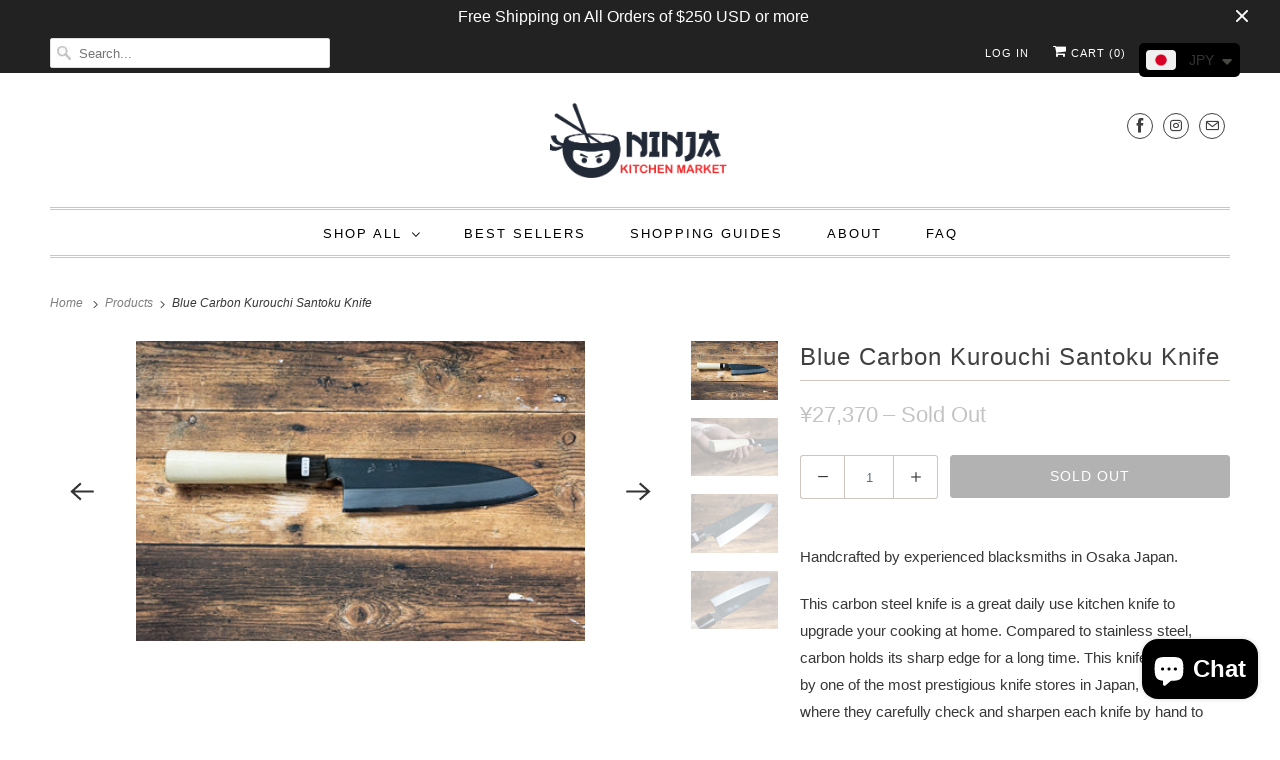

--- FILE ---
content_type: text/html; charset=utf-8
request_url: https://www.ninjakitchenmarket.com/products/blue-carbon-kurouchi-santoku-knife
body_size: 28154
content:
<!DOCTYPE html>
<html lang="en">
  <head>
  <link rel="stylesheet" href="https://obscure-escarpment-2240.herokuapp.com/stylesheets/bcpo-front.css">
  <script>var bcpo_product={"id":6092044337324,"title":"Blue Carbon Kurouchi Santoku Knife","handle":"blue-carbon-kurouchi-santoku-knife","description":"\u003cp\u003eHandcrafted by experienced \u003cmeta charset=\"utf-8\"\u003e\u003cspan data-mce-fragment=\"1\"\u003eblacksmiths\u003c\/span\u003e in Osaka Japan.\u003c\/p\u003e\n\u003cp\u003eThis carbon steel knife is a great daily use kitchen knife to upgrade your cooking at home. Compared to stainless steel, carbon holds its sharp edge for a long time. This knife is produced by one of the most prestigious knife stores in Japan, Kamata where they carefully check and sharpen each knife by hand to ensure the high quality. \u003c\/p\u003e\n\u003cp\u003e \u003c\/p\u003e\n\u003cp\u003e \u003cstrong data-mce-fragment=\"1\"\u003eSpecifications:\u003c\/strong\u003e\u003c\/p\u003e\nKnife Type: Santoku 165mm\u003cbr\u003eSteel Type: Aogami Blue Carbon Steel\u003cbr\u003eBlade Type: Double-edged Blade \u003cbr\u003eHandle Material: Wooden Handle \u003cbr\u003e\u003cbr data-mce-fragment=\"1\"\u003e\u003cbr data-mce-fragment=\"1\"\u003e\u003cspan data-mce-fragment=\"1\"\u003e\u003cstrong data-mce-fragment=\"1\"\u003eUse \u0026amp; Care\u003cbr data-mce-fragment=\"1\"\u003e\u003c\/strong\u003e\u003c\/span\u003e\u003cbr data-mce-fragment=\"1\"\u003e- Do not attempt to cut, hit or chop frozen products or bones. The blade can chip or break.\u003cbr data-mce-fragment=\"1\"\u003e- Hand wash with warm water and towel dry.\u003cbr data-mce-fragment=\"1\"\u003e- Use a sharpening stone to maintain the sharpness of the blade.","published_at":"2020-11-22T17:20:29+09:00","created_at":"2020-11-22T17:18:46+09:00","vendor":"Kamata","type":"Carbon Steel Santoku Knife","tags":["Aogami Blue Carbon","Carbon Steel Knives","Santoku Knife"],"price":2737000,"price_min":2737000,"price_max":2737000,"available":false,"price_varies":false,"compare_at_price":null,"compare_at_price_min":0,"compare_at_price_max":0,"compare_at_price_varies":false,"variants":[{"id":37569601437868,"title":"Default Title","option1":"Default Title","option2":null,"option3":null,"sku":"","requires_shipping":true,"taxable":true,"featured_image":null,"available":false,"name":"Blue Carbon Kurouchi Santoku Knife","public_title":null,"options":["Default Title"],"price":2737000,"weight":300,"compare_at_price":null,"inventory_management":"shopify","barcode":"","requires_selling_plan":false,"selling_plan_allocations":[]}],"images":["\/\/www.ninjakitchenmarket.com\/cdn\/shop\/products\/Blue_Carbon_Kurouchi_Santoku_Knife_1.jpg?v=1606033194","\/\/www.ninjakitchenmarket.com\/cdn\/shop\/products\/Blue_Carbon_Kurouchi_Santoku_Knife_2.jpg?v=1606033194","\/\/www.ninjakitchenmarket.com\/cdn\/shop\/products\/Blue_Carbon_Kurouchi_Santoku_Knife_3.jpg?v=1606033203","\/\/www.ninjakitchenmarket.com\/cdn\/shop\/products\/Blue_Carbon_Kurouchi_Santoku_Knife_4.jpg?v=1606033208"],"featured_image":"\/\/www.ninjakitchenmarket.com\/cdn\/shop\/products\/Blue_Carbon_Kurouchi_Santoku_Knife_1.jpg?v=1606033194","options":["Title"],"media":[{"alt":"Blue Steel Carbon Knife","id":15001676677292,"position":1,"preview_image":{"aspect_ratio":1.498,"height":267,"width":400,"src":"\/\/www.ninjakitchenmarket.com\/cdn\/shop\/products\/Blue_Carbon_Kurouchi_Santoku_Knife_1.jpg?v=1606033194"},"aspect_ratio":1.498,"height":267,"media_type":"image","src":"\/\/www.ninjakitchenmarket.com\/cdn\/shop\/products\/Blue_Carbon_Kurouchi_Santoku_Knife_1.jpg?v=1606033194","width":400},{"alt":"Japanese Knife Handle","id":15001676644524,"position":2,"preview_image":{"aspect_ratio":1.498,"height":267,"width":400,"src":"\/\/www.ninjakitchenmarket.com\/cdn\/shop\/products\/Blue_Carbon_Kurouchi_Santoku_Knife_2.jpg?v=1606033194"},"aspect_ratio":1.498,"height":267,"media_type":"image","src":"\/\/www.ninjakitchenmarket.com\/cdn\/shop\/products\/Blue_Carbon_Kurouchi_Santoku_Knife_2.jpg?v=1606033194","width":400},{"alt":"Aogami Super Carbon","id":15001676611756,"position":3,"preview_image":{"aspect_ratio":1.498,"height":267,"width":400,"src":"\/\/www.ninjakitchenmarket.com\/cdn\/shop\/products\/Blue_Carbon_Kurouchi_Santoku_Knife_3.jpg?v=1606033203"},"aspect_ratio":1.498,"height":267,"media_type":"image","src":"\/\/www.ninjakitchenmarket.com\/cdn\/shop\/products\/Blue_Carbon_Kurouchi_Santoku_Knife_3.jpg?v=1606033203","width":400},{"alt":"Blue Steel Carbon Knife","id":15001676578988,"position":4,"preview_image":{"aspect_ratio":1.498,"height":267,"width":400,"src":"\/\/www.ninjakitchenmarket.com\/cdn\/shop\/products\/Blue_Carbon_Kurouchi_Santoku_Knife_4.jpg?v=1606033208"},"aspect_ratio":1.498,"height":267,"media_type":"image","src":"\/\/www.ninjakitchenmarket.com\/cdn\/shop\/products\/Blue_Carbon_Kurouchi_Santoku_Knife_4.jpg?v=1606033208","width":400}],"requires_selling_plan":false,"selling_plan_groups":[],"content":"\u003cp\u003eHandcrafted by experienced \u003cmeta charset=\"utf-8\"\u003e\u003cspan data-mce-fragment=\"1\"\u003eblacksmiths\u003c\/span\u003e in Osaka Japan.\u003c\/p\u003e\n\u003cp\u003eThis carbon steel knife is a great daily use kitchen knife to upgrade your cooking at home. Compared to stainless steel, carbon holds its sharp edge for a long time. This knife is produced by one of the most prestigious knife stores in Japan, Kamata where they carefully check and sharpen each knife by hand to ensure the high quality. \u003c\/p\u003e\n\u003cp\u003e \u003c\/p\u003e\n\u003cp\u003e \u003cstrong data-mce-fragment=\"1\"\u003eSpecifications:\u003c\/strong\u003e\u003c\/p\u003e\nKnife Type: Santoku 165mm\u003cbr\u003eSteel Type: Aogami Blue Carbon Steel\u003cbr\u003eBlade Type: Double-edged Blade \u003cbr\u003eHandle Material: Wooden Handle \u003cbr\u003e\u003cbr data-mce-fragment=\"1\"\u003e\u003cbr data-mce-fragment=\"1\"\u003e\u003cspan data-mce-fragment=\"1\"\u003e\u003cstrong data-mce-fragment=\"1\"\u003eUse \u0026amp; Care\u003cbr data-mce-fragment=\"1\"\u003e\u003c\/strong\u003e\u003c\/span\u003e\u003cbr data-mce-fragment=\"1\"\u003e- Do not attempt to cut, hit or chop frozen products or bones. The blade can chip or break.\u003cbr data-mce-fragment=\"1\"\u003e- Hand wash with warm water and towel dry.\u003cbr data-mce-fragment=\"1\"\u003e- Use a sharpening stone to maintain the sharpness of the blade."};  var bcpo_settings={"fallback":"default","auto_select":"on","load_main_image":"off","replaceImage":"on","border_style":"round","tooltips":"show","sold_out_style":"transparent","theme":"light","jumbo_colors":"medium","jumbo_images":"medium","circle_swatches":"","inventory_style":"amazon","override_ajax":"relentless","add_price_addons":"off","money_format2":"<span class=money>¥{{amount_no_decimals}} JPY</span>","money_format_without_currency":"<span class=money>¥{{amount_no_decimals}}</span>","show_currency":"off","global_auto_image_options":"","global_color_options":"","global_colors":[{"key":"","value":"ecf42f"}],"shop_currency":"JPY"};var inventory_quantity = [];inventory_quantity.push(0);if(bcpo_product) { for (var i = 0; i < bcpo_product.variants.length; i += 1) { bcpo_product.variants[i].inventory_quantity = inventory_quantity[i]; }}window.bcpo = window.bcpo || {}; bcpo.cart = {"note":null,"attributes":{},"original_total_price":0,"total_price":0,"total_discount":0,"total_weight":0.0,"item_count":0,"items":[],"requires_shipping":false,"currency":"JPY","items_subtotal_price":0,"cart_level_discount_applications":[],"checkout_charge_amount":0}; bcpo.ogFormData = FormData;</script>

    <meta charset="utf-8">
    <meta http-equiv="cleartype" content="on">
    <meta name="robots" content="index,follow">

    
    <title>Blue Carbon Kurouchi Santoku Knife - Ninja Kitchen Market</title>

    
      <meta name="description" content="Handcrafted by experienced blacksmiths in Osaka Japan. This carbon steel knife is a great daily use kitchen knife to upgrade your cooking at home. Compared to stainless steel, carbon holds its sharp edge for a long time. This knife is produced by one of the most prestigious knife stores in Japan, Kamata where they care"/>
    

    

<meta name="author" content="Ninja Kitchen Market">
<meta property="og:url" content="https://www.ninjakitchenmarket.com/products/blue-carbon-kurouchi-santoku-knife">
<meta property="og:site_name" content="Ninja Kitchen Market">




  <meta property="og:type" content="product">
  <meta property="og:title" content="Blue Carbon Kurouchi Santoku Knife">
  
    
      <meta property="og:image" content="https://www.ninjakitchenmarket.com/cdn/shop/products/Blue_Carbon_Kurouchi_Santoku_Knife_1_600x.jpg?v=1606033194">
      <meta property="og:image:secure_url" content="https://www.ninjakitchenmarket.com/cdn/shop/products/Blue_Carbon_Kurouchi_Santoku_Knife_1_600x.jpg?v=1606033194">
      <meta property="og:image:width" content="400">
      <meta property="og:image:height" content="267">
      <meta property="og:image:alt" content="Blue Steel Carbon Knife">
      
    
      <meta property="og:image" content="https://www.ninjakitchenmarket.com/cdn/shop/products/Blue_Carbon_Kurouchi_Santoku_Knife_2_600x.jpg?v=1606033194">
      <meta property="og:image:secure_url" content="https://www.ninjakitchenmarket.com/cdn/shop/products/Blue_Carbon_Kurouchi_Santoku_Knife_2_600x.jpg?v=1606033194">
      <meta property="og:image:width" content="400">
      <meta property="og:image:height" content="267">
      <meta property="og:image:alt" content="Japanese Knife Handle">
      
    
      <meta property="og:image" content="https://www.ninjakitchenmarket.com/cdn/shop/products/Blue_Carbon_Kurouchi_Santoku_Knife_3_600x.jpg?v=1606033203">
      <meta property="og:image:secure_url" content="https://www.ninjakitchenmarket.com/cdn/shop/products/Blue_Carbon_Kurouchi_Santoku_Knife_3_600x.jpg?v=1606033203">
      <meta property="og:image:width" content="400">
      <meta property="og:image:height" content="267">
      <meta property="og:image:alt" content="Aogami Super Carbon">
      
    
  
  <meta property="product:price:amount" content="27,370">
  <meta property="product:price:currency" content="JPY">



  <meta property="og:description" content="Handcrafted by experienced blacksmiths in Osaka Japan. This carbon steel knife is a great daily use kitchen knife to upgrade your cooking at home. Compared to stainless steel, carbon holds its sharp edge for a long time. This knife is produced by one of the most prestigious knife stores in Japan, Kamata where they care">




<meta name="twitter:card" content="summary">

  <meta name="twitter:title" content="Blue Carbon Kurouchi Santoku Knife">
  <meta name="twitter:description" content="Handcrafted by experienced blacksmiths in Osaka Japan.
This carbon steel knife is a great daily use kitchen knife to upgrade your cooking at home. Compared to stainless steel, carbon holds its sharp edge for a long time. This knife is produced by one of the most prestigious knife stores in Japan, Kamata where they carefully check and sharpen each knife by hand to ensure the high quality. 
 
 Specifications:
Knife Type: Santoku 165mmSteel Type: Aogami Blue Carbon SteelBlade Type: Double-edged Blade Handle Material: Wooden Handle Use &amp;amp; Care- Do not attempt to cut, hit or chop frozen products or bones. The blade can chip or break.- Hand wash with warm water and towel dry.- Use a sharpening stone to maintain the sharpness of the blade.">
  <meta name="twitter:image:width" content="240">
  <meta name="twitter:image:height" content="240">
  <meta name="twitter:image" content="https://www.ninjakitchenmarket.com/cdn/shop/products/Blue_Carbon_Kurouchi_Santoku_Knife_1_240x.jpg?v=1606033194">
  <meta name="twitter:image:alt" content="Blue Steel Carbon Knife">



    

    

    <!-- Mobile Specific Metas -->
    <meta name="HandheldFriendly" content="True">
    <meta name="MobileOptimized" content="320">
    <meta name="viewport" content="width=device-width,initial-scale=1">
    <meta name="theme-color" content="#ffffff">

    <!-- Preconnect Domains -->
    <link rel="preconnect" href="https://cdn.shopify.com" crossorigin>
    <link rel="preconnect" href="https://fonts.shopify.com" crossorigin>
    <link rel="preconnect" href="https://monorail-edge.shopifysvc.com">

    <!-- Preload Assets -->
    <link rel="preload" href="//www.ninjakitchenmarket.com/cdn/shop/t/5/assets/vendors.js?v=137330101824990677051661218973" as="script">
    <link rel="preload" href="//www.ninjakitchenmarket.com/cdn/shop/t/5/assets/fancybox.css?v=30466120580444283401661218973" as="style">
    <link rel="preload" href="//www.ninjakitchenmarket.com/cdn/shop/t/5/assets/styles.css?v=173668828023177931841759333062" as="style">
    <link rel="preload" href="//www.ninjakitchenmarket.com/cdn/shop/t/5/assets/app.js?v=148457103774211881421661218973" as="script">

    <!--wakizas-->
    <link rel="stylesheet" href="//www.ninjakitchenmarket.com/cdn/shop/t/5/assets/wakizas.css?v=44547310319894704141662362236">
    <link rel="stylesheet" href="//www.ninjakitchenmarket.com/cdn/shop/t/5/assets/slick.css?v=98340474046176884051661401979">
    <link rel="stylesheet" href="//www.ninjakitchenmarket.com/cdn/shop/t/5/assets/slick-theme.css?v=101064838771465012011661401990">
    <script src="//www.ninjakitchenmarket.com/cdn/shop/t/5/assets/wakizas.js?v=29725575978729667381661472382" defer="defer"></script>
    <script src="//ajax.googleapis.com/ajax/libs/jquery/2.2.3/jquery.min.js" type="text/javascript"></script>
    <script src="//www.ninjakitchenmarket.com/cdn/shop/t/5/assets/slick.min.js?v=71779134894361685811661401946" defer="defer"></script>
      
    <!-- Stylesheet for Fancybox library -->
    <link href="//www.ninjakitchenmarket.com/cdn/shop/t/5/assets/fancybox.css?v=30466120580444283401661218973" rel="stylesheet" type="text/css" media="all" />

    <!-- Stylesheets for Responsive -->
    <link href="//www.ninjakitchenmarket.com/cdn/shop/t/5/assets/styles.css?v=173668828023177931841759333062" rel="stylesheet" type="text/css" media="all" />

    

<!--フォント-->
  <script>
  (function(d) {
    var config = {
      kitId: 'ape4nwz',
      scriptTimeout: 3000,
      async: true
    },
    h=d.documentElement,t=setTimeout(function(){h.className=h.className.replace(/\bwf-loading\b/g,"")+" wf-inactive";},config.scriptTimeout),tk=d.createElement("script"),f=false,s=d.getElementsByTagName("script")[0],a;h.className+=" wf-loading";tk.src='https://use.typekit.net/'+config.kitId+'.js';tk.async=true;tk.onload=tk.onreadystatechange=function(){a=this.readyState;if(f||a&&a!="complete"&&a!="loaded")return;f=true;clearTimeout(t);try{Typekit.load(config)}catch(e){}};s.parentNode.insertBefore(tk,s)
  })(document);
</script>

  
    <!-- Icons -->
    
      <link rel="shortcut icon" type="image/x-icon" href="//www.ninjakitchenmarket.com/cdn/shop/files/food-tour-tokyo-ninja-food-tours-favicon_180x180.png?v=1613731688">
      <link rel="apple-touch-icon" href="//www.ninjakitchenmarket.com/cdn/shop/files/food-tour-tokyo-ninja-food-tours-favicon_180x180.png?v=1613731688"/>
      <link rel="apple-touch-icon" sizes="72x72" href="//www.ninjakitchenmarket.com/cdn/shop/files/food-tour-tokyo-ninja-food-tours-favicon_72x72.png?v=1613731688"/>
      <link rel="apple-touch-icon" sizes="114x114" href="//www.ninjakitchenmarket.com/cdn/shop/files/food-tour-tokyo-ninja-food-tours-favicon_114x114.png?v=1613731688"/>
      <link rel="apple-touch-icon" sizes="180x180" href="//www.ninjakitchenmarket.com/cdn/shop/files/food-tour-tokyo-ninja-food-tours-favicon_180x180.png?v=1613731688"/>
      <link rel="apple-touch-icon" sizes="228x228" href="//www.ninjakitchenmarket.com/cdn/shop/files/food-tour-tokyo-ninja-food-tours-favicon_228x228.png?v=1613731688"/>
    
      <link rel="canonical" href="https://www.ninjakitchenmarket.com/products/blue-carbon-kurouchi-santoku-knife"/>

    

    <script>
      window.Theme = window.Theme || {};
      window.Theme.version = '7.3.2';
      window.Theme.name = 'Responsive';
    </script>
    


    <script>
      
window.Shopify = window.Shopify || {};


window.Shopify.theme_settings = {};
window.Shopify.theme_settings.primary_locale = "true";
window.Shopify.theme_settings.current_locale = "en";
window.Shopify.theme_settings.shop_url = "/";


window.Shopify.theme_settings.newsletter_popup = false;
window.Shopify.theme_settings.newsletter_popup_days = "2";
window.Shopify.theme_settings.newsletter_popup_mobile = false;
window.Shopify.theme_settings.newsletter_popup_seconds = 8;


window.Shopify.theme_settings.search_option = "product";
window.Shopify.theme_settings.search_items_to_display = 5;
window.Shopify.theme_settings.enable_autocomplete = true;


window.Shopify.theme_settings.free_text = "Free";


window.Shopify.theme_settings.product_form_style = "dropdown";
window.Shopify.theme_settings.display_inventory_left = false;
window.Shopify.theme_settings.limit_quantity = true;
window.Shopify.theme_settings.inventory_threshold = 10;
window.Shopify.theme_settings.free_price_text = "Free";


window.Shopify.theme_settings.collection_swatches = false;
window.Shopify.theme_settings.collection_secondary_image = true;


window.Shopify.theme_settings.cart_action = "ajax";
window.Shopify.theme_settings.collection_secondary_image = true;
window.Shopify.theme_settings.display_tos_checkbox = false;
window.Shopify.theme_settings.tos_richtext = "\u003cp\u003eI Agree with the Terms \u0026 Conditions\u003c\/p\u003e";


window.Shopify.translation = window.Shopify.translation || {};


window.Shopify.translation.newsletter_success_text = "Thank you for joining our mailing list!";


window.Shopify.translation.menu = "Menu";


window.Shopify.translation.agree_to_terms_warning = "You must agree with the terms and conditions to checkout.";
window.Shopify.translation.cart_discount = "Discount";
window.Shopify.translation.edit_cart = "View Cart";
window.Shopify.translation.add_to_cart_success = "Just Added";
window.Shopify.translation.agree_to_terms_html = "I Agree with the Terms &amp; Conditions";
window.Shopify.translation.checkout = "Checkout";
window.Shopify.translation.or = "or";
window.Shopify.translation.continue_shopping = "Continue Shopping";


window.Shopify.translation.product_add_to_cart_success = "Added";
window.Shopify.translation.product_add_to_cart = "Add to cart";
window.Shopify.translation.product_notify_form_email = "Email address";
window.Shopify.translation.product_notify_form_send = "Send";
window.Shopify.translation.items_left_count_one = "item left";
window.Shopify.translation.items_left_count_other = "items left";
window.Shopify.translation.product_sold_out = "Sold Out";
window.Shopify.translation.product_unavailable = "Unavailable";
window.Shopify.translation.product_notify_form_success = "Thanks! We will notify you when this product becomes available!";
window.Shopify.translation.product_from = "from";


window.Shopify.translation.search = "Search";
window.Shopify.translation.all_results = "View all results";
window.Shopify.translation.no_results = "No results found.";


Currency = window.Currency || {};


Currency.shop_currency = "JPY";
Currency.default_currency = "JPY";
Currency.display_format = "money_format";
Currency.money_format = "¥{{amount_no_decimals}}";
Currency.money_format_no_currency = "¥{{amount_no_decimals}}";
Currency.money_format_currency = "¥{{amount_no_decimals}} JPY";
Currency.native_multi_currency = true;
Currency.shipping_calculator = false;
Currency.iso_code = "JPY";
Currency.symbol = "¥";


window.Shopify.media_queries = window.Shopify.media_queries || {};
window.Shopify.media_queries.small = window.matchMedia( "(max-width: 480px)" );
window.Shopify.media_queries.medium = window.matchMedia( "(max-width: 798px)" );
window.Shopify.media_queries.large = window.matchMedia( "(min-width: 799px)" );
window.Shopify.media_queries.larger = window.matchMedia( "(min-width: 960px)" );
window.Shopify.media_queries.xlarge = window.matchMedia( "(min-width: 1200px)" );
window.Shopify.media_queries.ie10 = window.matchMedia( "all and (-ms-high-contrast: none), (-ms-high-contrast: active)" );
window.Shopify.media_queries.tablet = window.matchMedia( "only screen and (min-width: 799px) and (max-width: 1024px)" );


window.Shopify.routes = window.Shopify.routes || {};
window.Shopify.routes.root_url = "/";
window.Shopify.routes.search_url = "/search";
window.Shopify.routes.cart_url = "/cart";
    </script>

    <script src="//www.ninjakitchenmarket.com/cdn/shop/t/5/assets/vendors.js?v=137330101824990677051661218973" defer></script>
    <script src="//www.ninjakitchenmarket.com/cdn/shop/t/5/assets/app.js?v=148457103774211881421661218973" defer></script>

    <script>window.performance && window.performance.mark && window.performance.mark('shopify.content_for_header.start');</script><meta name="facebook-domain-verification" content="yo5obi80rv2yu66g2pb9fblenddou2">
<meta name="google-site-verification" content="Yyq0WEbFoRUxR3k56laD1j6mZIJ_rvrROVaGIFkhTgQ">
<meta id="shopify-digital-wallet" name="shopify-digital-wallet" content="/50937430188/digital_wallets/dialog">
<meta name="shopify-checkout-api-token" content="6fd45770ad62d6b4cf60d88a5bc8469f">
<meta id="in-context-paypal-metadata" data-shop-id="50937430188" data-venmo-supported="false" data-environment="production" data-locale="en_US" data-paypal-v4="true" data-currency="JPY">
<link rel="alternate" type="application/json+oembed" href="https://www.ninjakitchenmarket.com/products/blue-carbon-kurouchi-santoku-knife.oembed">
<script async="async" src="/checkouts/internal/preloads.js?locale=en-JP"></script>
<link rel="preconnect" href="https://shop.app" crossorigin="anonymous">
<script async="async" src="https://shop.app/checkouts/internal/preloads.js?locale=en-JP&shop_id=50937430188" crossorigin="anonymous"></script>
<script id="apple-pay-shop-capabilities" type="application/json">{"shopId":50937430188,"countryCode":"JP","currencyCode":"JPY","merchantCapabilities":["supports3DS"],"merchantId":"gid:\/\/shopify\/Shop\/50937430188","merchantName":"Ninja Kitchen Market","requiredBillingContactFields":["postalAddress","email","phone"],"requiredShippingContactFields":["postalAddress","email","phone"],"shippingType":"shipping","supportedNetworks":["visa","masterCard","amex","jcb","discover"],"total":{"type":"pending","label":"Ninja Kitchen Market","amount":"1.00"},"shopifyPaymentsEnabled":true,"supportsSubscriptions":true}</script>
<script id="shopify-features" type="application/json">{"accessToken":"6fd45770ad62d6b4cf60d88a5bc8469f","betas":["rich-media-storefront-analytics"],"domain":"www.ninjakitchenmarket.com","predictiveSearch":true,"shopId":50937430188,"locale":"en"}</script>
<script>var Shopify = Shopify || {};
Shopify.shop = "ninja-kitchen-market.myshopify.com";
Shopify.locale = "en";
Shopify.currency = {"active":"JPY","rate":"1.0"};
Shopify.country = "JP";
Shopify.theme = {"name":"Responsive (202208LP）","id":131339583660,"schema_name":"Responsive","schema_version":"7.3.2","theme_store_id":null,"role":"main"};
Shopify.theme.handle = "null";
Shopify.theme.style = {"id":null,"handle":null};
Shopify.cdnHost = "www.ninjakitchenmarket.com/cdn";
Shopify.routes = Shopify.routes || {};
Shopify.routes.root = "/";</script>
<script type="module">!function(o){(o.Shopify=o.Shopify||{}).modules=!0}(window);</script>
<script>!function(o){function n(){var o=[];function n(){o.push(Array.prototype.slice.apply(arguments))}return n.q=o,n}var t=o.Shopify=o.Shopify||{};t.loadFeatures=n(),t.autoloadFeatures=n()}(window);</script>
<script>
  window.ShopifyPay = window.ShopifyPay || {};
  window.ShopifyPay.apiHost = "shop.app\/pay";
  window.ShopifyPay.redirectState = null;
</script>
<script id="shop-js-analytics" type="application/json">{"pageType":"product"}</script>
<script defer="defer" async type="module" src="//www.ninjakitchenmarket.com/cdn/shopifycloud/shop-js/modules/v2/client.init-shop-cart-sync_BT-GjEfc.en.esm.js"></script>
<script defer="defer" async type="module" src="//www.ninjakitchenmarket.com/cdn/shopifycloud/shop-js/modules/v2/chunk.common_D58fp_Oc.esm.js"></script>
<script defer="defer" async type="module" src="//www.ninjakitchenmarket.com/cdn/shopifycloud/shop-js/modules/v2/chunk.modal_xMitdFEc.esm.js"></script>
<script type="module">
  await import("//www.ninjakitchenmarket.com/cdn/shopifycloud/shop-js/modules/v2/client.init-shop-cart-sync_BT-GjEfc.en.esm.js");
await import("//www.ninjakitchenmarket.com/cdn/shopifycloud/shop-js/modules/v2/chunk.common_D58fp_Oc.esm.js");
await import("//www.ninjakitchenmarket.com/cdn/shopifycloud/shop-js/modules/v2/chunk.modal_xMitdFEc.esm.js");

  window.Shopify.SignInWithShop?.initShopCartSync?.({"fedCMEnabled":true,"windoidEnabled":true});

</script>
<script>
  window.Shopify = window.Shopify || {};
  if (!window.Shopify.featureAssets) window.Shopify.featureAssets = {};
  window.Shopify.featureAssets['shop-js'] = {"shop-cart-sync":["modules/v2/client.shop-cart-sync_DZOKe7Ll.en.esm.js","modules/v2/chunk.common_D58fp_Oc.esm.js","modules/v2/chunk.modal_xMitdFEc.esm.js"],"init-fed-cm":["modules/v2/client.init-fed-cm_B6oLuCjv.en.esm.js","modules/v2/chunk.common_D58fp_Oc.esm.js","modules/v2/chunk.modal_xMitdFEc.esm.js"],"shop-cash-offers":["modules/v2/client.shop-cash-offers_D2sdYoxE.en.esm.js","modules/v2/chunk.common_D58fp_Oc.esm.js","modules/v2/chunk.modal_xMitdFEc.esm.js"],"shop-login-button":["modules/v2/client.shop-login-button_QeVjl5Y3.en.esm.js","modules/v2/chunk.common_D58fp_Oc.esm.js","modules/v2/chunk.modal_xMitdFEc.esm.js"],"pay-button":["modules/v2/client.pay-button_DXTOsIq6.en.esm.js","modules/v2/chunk.common_D58fp_Oc.esm.js","modules/v2/chunk.modal_xMitdFEc.esm.js"],"shop-button":["modules/v2/client.shop-button_DQZHx9pm.en.esm.js","modules/v2/chunk.common_D58fp_Oc.esm.js","modules/v2/chunk.modal_xMitdFEc.esm.js"],"avatar":["modules/v2/client.avatar_BTnouDA3.en.esm.js"],"init-windoid":["modules/v2/client.init-windoid_CR1B-cfM.en.esm.js","modules/v2/chunk.common_D58fp_Oc.esm.js","modules/v2/chunk.modal_xMitdFEc.esm.js"],"init-shop-for-new-customer-accounts":["modules/v2/client.init-shop-for-new-customer-accounts_C_vY_xzh.en.esm.js","modules/v2/client.shop-login-button_QeVjl5Y3.en.esm.js","modules/v2/chunk.common_D58fp_Oc.esm.js","modules/v2/chunk.modal_xMitdFEc.esm.js"],"init-shop-email-lookup-coordinator":["modules/v2/client.init-shop-email-lookup-coordinator_BI7n9ZSv.en.esm.js","modules/v2/chunk.common_D58fp_Oc.esm.js","modules/v2/chunk.modal_xMitdFEc.esm.js"],"init-shop-cart-sync":["modules/v2/client.init-shop-cart-sync_BT-GjEfc.en.esm.js","modules/v2/chunk.common_D58fp_Oc.esm.js","modules/v2/chunk.modal_xMitdFEc.esm.js"],"shop-toast-manager":["modules/v2/client.shop-toast-manager_DiYdP3xc.en.esm.js","modules/v2/chunk.common_D58fp_Oc.esm.js","modules/v2/chunk.modal_xMitdFEc.esm.js"],"init-customer-accounts":["modules/v2/client.init-customer-accounts_D9ZNqS-Q.en.esm.js","modules/v2/client.shop-login-button_QeVjl5Y3.en.esm.js","modules/v2/chunk.common_D58fp_Oc.esm.js","modules/v2/chunk.modal_xMitdFEc.esm.js"],"init-customer-accounts-sign-up":["modules/v2/client.init-customer-accounts-sign-up_iGw4briv.en.esm.js","modules/v2/client.shop-login-button_QeVjl5Y3.en.esm.js","modules/v2/chunk.common_D58fp_Oc.esm.js","modules/v2/chunk.modal_xMitdFEc.esm.js"],"shop-follow-button":["modules/v2/client.shop-follow-button_CqMgW2wH.en.esm.js","modules/v2/chunk.common_D58fp_Oc.esm.js","modules/v2/chunk.modal_xMitdFEc.esm.js"],"checkout-modal":["modules/v2/client.checkout-modal_xHeaAweL.en.esm.js","modules/v2/chunk.common_D58fp_Oc.esm.js","modules/v2/chunk.modal_xMitdFEc.esm.js"],"shop-login":["modules/v2/client.shop-login_D91U-Q7h.en.esm.js","modules/v2/chunk.common_D58fp_Oc.esm.js","modules/v2/chunk.modal_xMitdFEc.esm.js"],"lead-capture":["modules/v2/client.lead-capture_BJmE1dJe.en.esm.js","modules/v2/chunk.common_D58fp_Oc.esm.js","modules/v2/chunk.modal_xMitdFEc.esm.js"],"payment-terms":["modules/v2/client.payment-terms_Ci9AEqFq.en.esm.js","modules/v2/chunk.common_D58fp_Oc.esm.js","modules/v2/chunk.modal_xMitdFEc.esm.js"]};
</script>
<script>(function() {
  var isLoaded = false;
  function asyncLoad() {
    if (isLoaded) return;
    isLoaded = true;
    var urls = ["https:\/\/obscure-escarpment-2240.herokuapp.com\/js\/best_custom_product_options.js?shop=ninja-kitchen-market.myshopify.com","https:\/\/loox.io\/widget\/VJbPvn5R-s\/loox.1630907718735.js?shop=ninja-kitchen-market.myshopify.com","https:\/\/cdn.shopify.com\/s\/files\/1\/0449\/2568\/1820\/t\/4\/assets\/booster_currency.js?v=1624978055\u0026shop=ninja-kitchen-market.myshopify.com"];
    for (var i = 0; i < urls.length; i++) {
      var s = document.createElement('script');
      s.type = 'text/javascript';
      s.async = true;
      s.src = urls[i];
      var x = document.getElementsByTagName('script')[0];
      x.parentNode.insertBefore(s, x);
    }
  };
  if(window.attachEvent) {
    window.attachEvent('onload', asyncLoad);
  } else {
    window.addEventListener('load', asyncLoad, false);
  }
})();</script>
<script id="__st">var __st={"a":50937430188,"offset":32400,"reqid":"66f0d3e7-e6df-4b67-82d0-fa4190cde0cb-1769375264","pageurl":"www.ninjakitchenmarket.com\/products\/blue-carbon-kurouchi-santoku-knife","u":"e790c7d28460","p":"product","rtyp":"product","rid":6092044337324};</script>
<script>window.ShopifyPaypalV4VisibilityTracking = true;</script>
<script id="captcha-bootstrap">!function(){'use strict';const t='contact',e='account',n='new_comment',o=[[t,t],['blogs',n],['comments',n],[t,'customer']],c=[[e,'customer_login'],[e,'guest_login'],[e,'recover_customer_password'],[e,'create_customer']],r=t=>t.map((([t,e])=>`form[action*='/${t}']:not([data-nocaptcha='true']) input[name='form_type'][value='${e}']`)).join(','),a=t=>()=>t?[...document.querySelectorAll(t)].map((t=>t.form)):[];function s(){const t=[...o],e=r(t);return a(e)}const i='password',u='form_key',d=['recaptcha-v3-token','g-recaptcha-response','h-captcha-response',i],f=()=>{try{return window.sessionStorage}catch{return}},m='__shopify_v',_=t=>t.elements[u];function p(t,e,n=!1){try{const o=window.sessionStorage,c=JSON.parse(o.getItem(e)),{data:r}=function(t){const{data:e,action:n}=t;return t[m]||n?{data:e,action:n}:{data:t,action:n}}(c);for(const[e,n]of Object.entries(r))t.elements[e]&&(t.elements[e].value=n);n&&o.removeItem(e)}catch(o){console.error('form repopulation failed',{error:o})}}const l='form_type',E='cptcha';function T(t){t.dataset[E]=!0}const w=window,h=w.document,L='Shopify',v='ce_forms',y='captcha';let A=!1;((t,e)=>{const n=(g='f06e6c50-85a8-45c8-87d0-21a2b65856fe',I='https://cdn.shopify.com/shopifycloud/storefront-forms-hcaptcha/ce_storefront_forms_captcha_hcaptcha.v1.5.2.iife.js',D={infoText:'Protected by hCaptcha',privacyText:'Privacy',termsText:'Terms'},(t,e,n)=>{const o=w[L][v],c=o.bindForm;if(c)return c(t,g,e,D).then(n);var r;o.q.push([[t,g,e,D],n]),r=I,A||(h.body.append(Object.assign(h.createElement('script'),{id:'captcha-provider',async:!0,src:r})),A=!0)});var g,I,D;w[L]=w[L]||{},w[L][v]=w[L][v]||{},w[L][v].q=[],w[L][y]=w[L][y]||{},w[L][y].protect=function(t,e){n(t,void 0,e),T(t)},Object.freeze(w[L][y]),function(t,e,n,w,h,L){const[v,y,A,g]=function(t,e,n){const i=e?o:[],u=t?c:[],d=[...i,...u],f=r(d),m=r(i),_=r(d.filter((([t,e])=>n.includes(e))));return[a(f),a(m),a(_),s()]}(w,h,L),I=t=>{const e=t.target;return e instanceof HTMLFormElement?e:e&&e.form},D=t=>v().includes(t);t.addEventListener('submit',(t=>{const e=I(t);if(!e)return;const n=D(e)&&!e.dataset.hcaptchaBound&&!e.dataset.recaptchaBound,o=_(e),c=g().includes(e)&&(!o||!o.value);(n||c)&&t.preventDefault(),c&&!n&&(function(t){try{if(!f())return;!function(t){const e=f();if(!e)return;const n=_(t);if(!n)return;const o=n.value;o&&e.removeItem(o)}(t);const e=Array.from(Array(32),(()=>Math.random().toString(36)[2])).join('');!function(t,e){_(t)||t.append(Object.assign(document.createElement('input'),{type:'hidden',name:u})),t.elements[u].value=e}(t,e),function(t,e){const n=f();if(!n)return;const o=[...t.querySelectorAll(`input[type='${i}']`)].map((({name:t})=>t)),c=[...d,...o],r={};for(const[a,s]of new FormData(t).entries())c.includes(a)||(r[a]=s);n.setItem(e,JSON.stringify({[m]:1,action:t.action,data:r}))}(t,e)}catch(e){console.error('failed to persist form',e)}}(e),e.submit())}));const S=(t,e)=>{t&&!t.dataset[E]&&(n(t,e.some((e=>e===t))),T(t))};for(const o of['focusin','change'])t.addEventListener(o,(t=>{const e=I(t);D(e)&&S(e,y())}));const B=e.get('form_key'),M=e.get(l),P=B&&M;t.addEventListener('DOMContentLoaded',(()=>{const t=y();if(P)for(const e of t)e.elements[l].value===M&&p(e,B);[...new Set([...A(),...v().filter((t=>'true'===t.dataset.shopifyCaptcha))])].forEach((e=>S(e,t)))}))}(h,new URLSearchParams(w.location.search),n,t,e,['guest_login'])})(!0,!0)}();</script>
<script integrity="sha256-4kQ18oKyAcykRKYeNunJcIwy7WH5gtpwJnB7kiuLZ1E=" data-source-attribution="shopify.loadfeatures" defer="defer" src="//www.ninjakitchenmarket.com/cdn/shopifycloud/storefront/assets/storefront/load_feature-a0a9edcb.js" crossorigin="anonymous"></script>
<script crossorigin="anonymous" defer="defer" src="//www.ninjakitchenmarket.com/cdn/shopifycloud/storefront/assets/shopify_pay/storefront-65b4c6d7.js?v=20250812"></script>
<script data-source-attribution="shopify.dynamic_checkout.dynamic.init">var Shopify=Shopify||{};Shopify.PaymentButton=Shopify.PaymentButton||{isStorefrontPortableWallets:!0,init:function(){window.Shopify.PaymentButton.init=function(){};var t=document.createElement("script");t.src="https://www.ninjakitchenmarket.com/cdn/shopifycloud/portable-wallets/latest/portable-wallets.en.js",t.type="module",document.head.appendChild(t)}};
</script>
<script data-source-attribution="shopify.dynamic_checkout.buyer_consent">
  function portableWalletsHideBuyerConsent(e){var t=document.getElementById("shopify-buyer-consent"),n=document.getElementById("shopify-subscription-policy-button");t&&n&&(t.classList.add("hidden"),t.setAttribute("aria-hidden","true"),n.removeEventListener("click",e))}function portableWalletsShowBuyerConsent(e){var t=document.getElementById("shopify-buyer-consent"),n=document.getElementById("shopify-subscription-policy-button");t&&n&&(t.classList.remove("hidden"),t.removeAttribute("aria-hidden"),n.addEventListener("click",e))}window.Shopify?.PaymentButton&&(window.Shopify.PaymentButton.hideBuyerConsent=portableWalletsHideBuyerConsent,window.Shopify.PaymentButton.showBuyerConsent=portableWalletsShowBuyerConsent);
</script>
<script data-source-attribution="shopify.dynamic_checkout.cart.bootstrap">document.addEventListener("DOMContentLoaded",(function(){function t(){return document.querySelector("shopify-accelerated-checkout-cart, shopify-accelerated-checkout")}if(t())Shopify.PaymentButton.init();else{new MutationObserver((function(e,n){t()&&(Shopify.PaymentButton.init(),n.disconnect())})).observe(document.body,{childList:!0,subtree:!0})}}));
</script>
<link id="shopify-accelerated-checkout-styles" rel="stylesheet" media="screen" href="https://www.ninjakitchenmarket.com/cdn/shopifycloud/portable-wallets/latest/accelerated-checkout-backwards-compat.css" crossorigin="anonymous">
<style id="shopify-accelerated-checkout-cart">
        #shopify-buyer-consent {
  margin-top: 1em;
  display: inline-block;
  width: 100%;
}

#shopify-buyer-consent.hidden {
  display: none;
}

#shopify-subscription-policy-button {
  background: none;
  border: none;
  padding: 0;
  text-decoration: underline;
  font-size: inherit;
  cursor: pointer;
}

#shopify-subscription-policy-button::before {
  box-shadow: none;
}

      </style>

<script>window.performance && window.performance.mark && window.performance.mark('shopify.content_for_header.end');</script>
  <script id="vopo-head">(function () { if (((document.documentElement.innerHTML.includes('asyncLoad') && !document.documentElement.innerHTML.includes('\\/obscure' + '-escarpment-2240')) || (window.bcpo && bcpo.disabled)) && !window.location.href.match(/[&?]yesbcpo/)) return; var script = document.createElement('script'); script.src = "https://obscure-escarpment-2240.herokuapp.com/js/best_custom_product_options.js?shop=ninja-kitchen-market.myshopify.com"; var vopoHead = document.getElementById('vopo-head'); vopoHead.parentNode.insertBefore(script, vopoHead); })();</script>

    <noscript>
      <style>
        .slides > li:first-child {display: block;}
        .image__fallback {
          width: 100vw;
          display: block !important;
          max-width: 100vw !important;
          margin-bottom: 0;
        }
        .no-js-only {
          display: inherit !important;
        }
        .icon-cart.cart-button {
          display: none;
        }
        .lazyload {
          opacity: 1;
          -webkit-filter: blur(0);
          filter: blur(0);
        }
        .animate_right,
        .animate_left,
        .animate_up,
        .animate_down {
          opacity: 1;
        }
        .product_section .product_form {
          opacity: 1;
        }
        .multi_select,
        form .select {
          display: block !important;
        }
        .swatch_options {
          display: none;
        }
        .image-element__wrap {
          display: none;
        }
      </style>
    </noscript>

  
	<script>var loox_global_hash = '1746537081761';</script><style>.loox-reviews-default { max-width: 1200px; margin: 0 auto; }.loox-rating .loox-icon { color:#fff200; }
:root { --lxs-rating-icon-color: #fff200; }</style>

<!-- BEGIN app block: shopify://apps/zepto-product-personalizer/blocks/product_personalizer_main/7411210d-7b32-4c09-9455-e129e3be4729 --><!-- BEGIN app snippet: product-personalizer -->



  
 
 

<!-- END app snippet -->
<!-- BEGIN app snippet: zepto_common --><script>
var pplr_cart = {"note":null,"attributes":{},"original_total_price":0,"total_price":0,"total_discount":0,"total_weight":0.0,"item_count":0,"items":[],"requires_shipping":false,"currency":"JPY","items_subtotal_price":0,"cart_level_discount_applications":[],"checkout_charge_amount":0};
var pplr_shop_currency = "JPY";
var pplr_enabled_currencies_size = 6;
var pplr_money_formate = "\u003cspan class=money\u003e¥{{amount_no_decimals}}\u003c\/span\u003e";
var pplr_manual_theme_selector=["CartCount span:first","tr:has([name*=updates]) , .responsive-table__row","tr img:first,.cart-drawer__options , .cart-item__image ,  .AspectRatio img","[data-cart-item-property]",".cart__item--price .cart__price , .CartItem__Price , .cart-collateral .price , .cart-summary-item__price-current , .cart_price .transcy-money , .bcpo-cart-item-original-price  ,  .final-price , .price-box span , .saso-cart-item-price  , .cart-drawer__item-price-container .cart-item__price , .cart-drawer__price .cart-item__original-price",".grid__item.one-half.text-right , .ajaxcart__price , .ajaxcart_product-price , .saso-cart-item-line-price , .cart__price .money , .bcpo-cart-item-original-line-price , .cart__item-total ,  .cart-item-total .money , .cart--total .price",".pplr_item_remove",".ajaxcart__qty , .PageContent , #CartContainer , .cart-summary-item__quantity , .nt_fk_canvas , .cart__cell--quantity , #mainContent , .cart-drawer__content , .cart__table tbody",".header__cart-price-bubble span[data-cart-price-bubble] , .cart-drawer__subtotal-value , .cart-drawer__subtotal-number , .ajaxcart__subtotal .grid .grid__item.one-third.text-right , .ajaxcart__subtotal , .cart__footer__value[data-cart-final] , .text-right.price.price--amount .price ,  .cart__item-sub div[data-subtotal] , .cart-cost .money , .cart__subtotal .money , .amount .theme-money , .cart_tot_price .transcy-money , .cart__total__money , .cart-subtotal__price , .cart__subtotal , .cart__subtotal-price .wcp-original-cart-total , #CartCost","form[action*=cart] [name=checkout]","Click To View Image"];
</script>
<script defer src="//cdn-zeptoapps.com/product-personalizer/pplr_common.js?v=26" ></script><!-- END app snippet -->

<!-- END app block --><script src="https://cdn.shopify.com/extensions/e8878072-2f6b-4e89-8082-94b04320908d/inbox-1254/assets/inbox-chat-loader.js" type="text/javascript" defer="defer"></script>
<script src="https://cdn.shopify.com/extensions/a9a32278-85fd-435d-a2e4-15afbc801656/nova-multi-currency-converter-1/assets/nova-cur-app-embed.js" type="text/javascript" defer="defer"></script>
<link href="https://cdn.shopify.com/extensions/a9a32278-85fd-435d-a2e4-15afbc801656/nova-multi-currency-converter-1/assets/nova-cur.css" rel="stylesheet" type="text/css" media="all">
<link href="https://monorail-edge.shopifysvc.com" rel="dns-prefetch">
<script>(function(){if ("sendBeacon" in navigator && "performance" in window) {try {var session_token_from_headers = performance.getEntriesByType('navigation')[0].serverTiming.find(x => x.name == '_s').description;} catch {var session_token_from_headers = undefined;}var session_cookie_matches = document.cookie.match(/_shopify_s=([^;]*)/);var session_token_from_cookie = session_cookie_matches && session_cookie_matches.length === 2 ? session_cookie_matches[1] : "";var session_token = session_token_from_headers || session_token_from_cookie || "";function handle_abandonment_event(e) {var entries = performance.getEntries().filter(function(entry) {return /monorail-edge.shopifysvc.com/.test(entry.name);});if (!window.abandonment_tracked && entries.length === 0) {window.abandonment_tracked = true;var currentMs = Date.now();var navigation_start = performance.timing.navigationStart;var payload = {shop_id: 50937430188,url: window.location.href,navigation_start,duration: currentMs - navigation_start,session_token,page_type: "product"};window.navigator.sendBeacon("https://monorail-edge.shopifysvc.com/v1/produce", JSON.stringify({schema_id: "online_store_buyer_site_abandonment/1.1",payload: payload,metadata: {event_created_at_ms: currentMs,event_sent_at_ms: currentMs}}));}}window.addEventListener('pagehide', handle_abandonment_event);}}());</script>
<script id="web-pixels-manager-setup">(function e(e,d,r,n,o){if(void 0===o&&(o={}),!Boolean(null===(a=null===(i=window.Shopify)||void 0===i?void 0:i.analytics)||void 0===a?void 0:a.replayQueue)){var i,a;window.Shopify=window.Shopify||{};var t=window.Shopify;t.analytics=t.analytics||{};var s=t.analytics;s.replayQueue=[],s.publish=function(e,d,r){return s.replayQueue.push([e,d,r]),!0};try{self.performance.mark("wpm:start")}catch(e){}var l=function(){var e={modern:/Edge?\/(1{2}[4-9]|1[2-9]\d|[2-9]\d{2}|\d{4,})\.\d+(\.\d+|)|Firefox\/(1{2}[4-9]|1[2-9]\d|[2-9]\d{2}|\d{4,})\.\d+(\.\d+|)|Chrom(ium|e)\/(9{2}|\d{3,})\.\d+(\.\d+|)|(Maci|X1{2}).+ Version\/(15\.\d+|(1[6-9]|[2-9]\d|\d{3,})\.\d+)([,.]\d+|)( \(\w+\)|)( Mobile\/\w+|) Safari\/|Chrome.+OPR\/(9{2}|\d{3,})\.\d+\.\d+|(CPU[ +]OS|iPhone[ +]OS|CPU[ +]iPhone|CPU IPhone OS|CPU iPad OS)[ +]+(15[._]\d+|(1[6-9]|[2-9]\d|\d{3,})[._]\d+)([._]\d+|)|Android:?[ /-](13[3-9]|1[4-9]\d|[2-9]\d{2}|\d{4,})(\.\d+|)(\.\d+|)|Android.+Firefox\/(13[5-9]|1[4-9]\d|[2-9]\d{2}|\d{4,})\.\d+(\.\d+|)|Android.+Chrom(ium|e)\/(13[3-9]|1[4-9]\d|[2-9]\d{2}|\d{4,})\.\d+(\.\d+|)|SamsungBrowser\/([2-9]\d|\d{3,})\.\d+/,legacy:/Edge?\/(1[6-9]|[2-9]\d|\d{3,})\.\d+(\.\d+|)|Firefox\/(5[4-9]|[6-9]\d|\d{3,})\.\d+(\.\d+|)|Chrom(ium|e)\/(5[1-9]|[6-9]\d|\d{3,})\.\d+(\.\d+|)([\d.]+$|.*Safari\/(?![\d.]+ Edge\/[\d.]+$))|(Maci|X1{2}).+ Version\/(10\.\d+|(1[1-9]|[2-9]\d|\d{3,})\.\d+)([,.]\d+|)( \(\w+\)|)( Mobile\/\w+|) Safari\/|Chrome.+OPR\/(3[89]|[4-9]\d|\d{3,})\.\d+\.\d+|(CPU[ +]OS|iPhone[ +]OS|CPU[ +]iPhone|CPU IPhone OS|CPU iPad OS)[ +]+(10[._]\d+|(1[1-9]|[2-9]\d|\d{3,})[._]\d+)([._]\d+|)|Android:?[ /-](13[3-9]|1[4-9]\d|[2-9]\d{2}|\d{4,})(\.\d+|)(\.\d+|)|Mobile Safari.+OPR\/([89]\d|\d{3,})\.\d+\.\d+|Android.+Firefox\/(13[5-9]|1[4-9]\d|[2-9]\d{2}|\d{4,})\.\d+(\.\d+|)|Android.+Chrom(ium|e)\/(13[3-9]|1[4-9]\d|[2-9]\d{2}|\d{4,})\.\d+(\.\d+|)|Android.+(UC? ?Browser|UCWEB|U3)[ /]?(15\.([5-9]|\d{2,})|(1[6-9]|[2-9]\d|\d{3,})\.\d+)\.\d+|SamsungBrowser\/(5\.\d+|([6-9]|\d{2,})\.\d+)|Android.+MQ{2}Browser\/(14(\.(9|\d{2,})|)|(1[5-9]|[2-9]\d|\d{3,})(\.\d+|))(\.\d+|)|K[Aa][Ii]OS\/(3\.\d+|([4-9]|\d{2,})\.\d+)(\.\d+|)/},d=e.modern,r=e.legacy,n=navigator.userAgent;return n.match(d)?"modern":n.match(r)?"legacy":"unknown"}(),u="modern"===l?"modern":"legacy",c=(null!=n?n:{modern:"",legacy:""})[u],f=function(e){return[e.baseUrl,"/wpm","/b",e.hashVersion,"modern"===e.buildTarget?"m":"l",".js"].join("")}({baseUrl:d,hashVersion:r,buildTarget:u}),m=function(e){var d=e.version,r=e.bundleTarget,n=e.surface,o=e.pageUrl,i=e.monorailEndpoint;return{emit:function(e){var a=e.status,t=e.errorMsg,s=(new Date).getTime(),l=JSON.stringify({metadata:{event_sent_at_ms:s},events:[{schema_id:"web_pixels_manager_load/3.1",payload:{version:d,bundle_target:r,page_url:o,status:a,surface:n,error_msg:t},metadata:{event_created_at_ms:s}}]});if(!i)return console&&console.warn&&console.warn("[Web Pixels Manager] No Monorail endpoint provided, skipping logging."),!1;try{return self.navigator.sendBeacon.bind(self.navigator)(i,l)}catch(e){}var u=new XMLHttpRequest;try{return u.open("POST",i,!0),u.setRequestHeader("Content-Type","text/plain"),u.send(l),!0}catch(e){return console&&console.warn&&console.warn("[Web Pixels Manager] Got an unhandled error while logging to Monorail."),!1}}}}({version:r,bundleTarget:l,surface:e.surface,pageUrl:self.location.href,monorailEndpoint:e.monorailEndpoint});try{o.browserTarget=l,function(e){var d=e.src,r=e.async,n=void 0===r||r,o=e.onload,i=e.onerror,a=e.sri,t=e.scriptDataAttributes,s=void 0===t?{}:t,l=document.createElement("script"),u=document.querySelector("head"),c=document.querySelector("body");if(l.async=n,l.src=d,a&&(l.integrity=a,l.crossOrigin="anonymous"),s)for(var f in s)if(Object.prototype.hasOwnProperty.call(s,f))try{l.dataset[f]=s[f]}catch(e){}if(o&&l.addEventListener("load",o),i&&l.addEventListener("error",i),u)u.appendChild(l);else{if(!c)throw new Error("Did not find a head or body element to append the script");c.appendChild(l)}}({src:f,async:!0,onload:function(){if(!function(){var e,d;return Boolean(null===(d=null===(e=window.Shopify)||void 0===e?void 0:e.analytics)||void 0===d?void 0:d.initialized)}()){var d=window.webPixelsManager.init(e)||void 0;if(d){var r=window.Shopify.analytics;r.replayQueue.forEach((function(e){var r=e[0],n=e[1],o=e[2];d.publishCustomEvent(r,n,o)})),r.replayQueue=[],r.publish=d.publishCustomEvent,r.visitor=d.visitor,r.initialized=!0}}},onerror:function(){return m.emit({status:"failed",errorMsg:"".concat(f," has failed to load")})},sri:function(e){var d=/^sha384-[A-Za-z0-9+/=]+$/;return"string"==typeof e&&d.test(e)}(c)?c:"",scriptDataAttributes:o}),m.emit({status:"loading"})}catch(e){m.emit({status:"failed",errorMsg:(null==e?void 0:e.message)||"Unknown error"})}}})({shopId: 50937430188,storefrontBaseUrl: "https://www.ninjakitchenmarket.com",extensionsBaseUrl: "https://extensions.shopifycdn.com/cdn/shopifycloud/web-pixels-manager",monorailEndpoint: "https://monorail-edge.shopifysvc.com/unstable/produce_batch",surface: "storefront-renderer",enabledBetaFlags: ["2dca8a86"],webPixelsConfigList: [{"id":"436371628","configuration":"{\"config\":\"{\\\"pixel_id\\\":\\\"G-CP1XX1DEQK\\\",\\\"target_country\\\":\\\"JP\\\",\\\"gtag_events\\\":[{\\\"type\\\":\\\"begin_checkout\\\",\\\"action_label\\\":\\\"G-CP1XX1DEQK\\\"},{\\\"type\\\":\\\"search\\\",\\\"action_label\\\":\\\"G-CP1XX1DEQK\\\"},{\\\"type\\\":\\\"view_item\\\",\\\"action_label\\\":[\\\"G-CP1XX1DEQK\\\",\\\"MC-RCFEX5ZFLX\\\"]},{\\\"type\\\":\\\"purchase\\\",\\\"action_label\\\":[\\\"G-CP1XX1DEQK\\\",\\\"MC-RCFEX5ZFLX\\\"]},{\\\"type\\\":\\\"page_view\\\",\\\"action_label\\\":[\\\"G-CP1XX1DEQK\\\",\\\"MC-RCFEX5ZFLX\\\"]},{\\\"type\\\":\\\"add_payment_info\\\",\\\"action_label\\\":\\\"G-CP1XX1DEQK\\\"},{\\\"type\\\":\\\"add_to_cart\\\",\\\"action_label\\\":\\\"G-CP1XX1DEQK\\\"}],\\\"enable_monitoring_mode\\\":false}\"}","eventPayloadVersion":"v1","runtimeContext":"OPEN","scriptVersion":"b2a88bafab3e21179ed38636efcd8a93","type":"APP","apiClientId":1780363,"privacyPurposes":[],"dataSharingAdjustments":{"protectedCustomerApprovalScopes":["read_customer_address","read_customer_email","read_customer_name","read_customer_personal_data","read_customer_phone"]}},{"id":"192348332","configuration":"{\"pixel_id\":\"277554297523272\",\"pixel_type\":\"facebook_pixel\",\"metaapp_system_user_token\":\"-\"}","eventPayloadVersion":"v1","runtimeContext":"OPEN","scriptVersion":"ca16bc87fe92b6042fbaa3acc2fbdaa6","type":"APP","apiClientId":2329312,"privacyPurposes":["ANALYTICS","MARKETING","SALE_OF_DATA"],"dataSharingAdjustments":{"protectedCustomerApprovalScopes":["read_customer_address","read_customer_email","read_customer_name","read_customer_personal_data","read_customer_phone"]}},{"id":"shopify-app-pixel","configuration":"{}","eventPayloadVersion":"v1","runtimeContext":"STRICT","scriptVersion":"0450","apiClientId":"shopify-pixel","type":"APP","privacyPurposes":["ANALYTICS","MARKETING"]},{"id":"shopify-custom-pixel","eventPayloadVersion":"v1","runtimeContext":"LAX","scriptVersion":"0450","apiClientId":"shopify-pixel","type":"CUSTOM","privacyPurposes":["ANALYTICS","MARKETING"]}],isMerchantRequest: false,initData: {"shop":{"name":"Ninja Kitchen Market","paymentSettings":{"currencyCode":"JPY"},"myshopifyDomain":"ninja-kitchen-market.myshopify.com","countryCode":"JP","storefrontUrl":"https:\/\/www.ninjakitchenmarket.com"},"customer":null,"cart":null,"checkout":null,"productVariants":[{"price":{"amount":27370.0,"currencyCode":"JPY"},"product":{"title":"Blue Carbon Kurouchi Santoku Knife","vendor":"Kamata","id":"6092044337324","untranslatedTitle":"Blue Carbon Kurouchi Santoku Knife","url":"\/products\/blue-carbon-kurouchi-santoku-knife","type":"Carbon Steel Santoku Knife"},"id":"37569601437868","image":{"src":"\/\/www.ninjakitchenmarket.com\/cdn\/shop\/products\/Blue_Carbon_Kurouchi_Santoku_Knife_1.jpg?v=1606033194"},"sku":"","title":"Default Title","untranslatedTitle":"Default Title"}],"purchasingCompany":null},},"https://www.ninjakitchenmarket.com/cdn","fcfee988w5aeb613cpc8e4bc33m6693e112",{"modern":"","legacy":""},{"shopId":"50937430188","storefrontBaseUrl":"https:\/\/www.ninjakitchenmarket.com","extensionBaseUrl":"https:\/\/extensions.shopifycdn.com\/cdn\/shopifycloud\/web-pixels-manager","surface":"storefront-renderer","enabledBetaFlags":"[\"2dca8a86\"]","isMerchantRequest":"false","hashVersion":"fcfee988w5aeb613cpc8e4bc33m6693e112","publish":"custom","events":"[[\"page_viewed\",{}],[\"product_viewed\",{\"productVariant\":{\"price\":{\"amount\":27370.0,\"currencyCode\":\"JPY\"},\"product\":{\"title\":\"Blue Carbon Kurouchi Santoku Knife\",\"vendor\":\"Kamata\",\"id\":\"6092044337324\",\"untranslatedTitle\":\"Blue Carbon Kurouchi Santoku Knife\",\"url\":\"\/products\/blue-carbon-kurouchi-santoku-knife\",\"type\":\"Carbon Steel Santoku Knife\"},\"id\":\"37569601437868\",\"image\":{\"src\":\"\/\/www.ninjakitchenmarket.com\/cdn\/shop\/products\/Blue_Carbon_Kurouchi_Santoku_Knife_1.jpg?v=1606033194\"},\"sku\":\"\",\"title\":\"Default Title\",\"untranslatedTitle\":\"Default Title\"}}]]"});</script><script>
  window.ShopifyAnalytics = window.ShopifyAnalytics || {};
  window.ShopifyAnalytics.meta = window.ShopifyAnalytics.meta || {};
  window.ShopifyAnalytics.meta.currency = 'JPY';
  var meta = {"product":{"id":6092044337324,"gid":"gid:\/\/shopify\/Product\/6092044337324","vendor":"Kamata","type":"Carbon Steel Santoku Knife","handle":"blue-carbon-kurouchi-santoku-knife","variants":[{"id":37569601437868,"price":2737000,"name":"Blue Carbon Kurouchi Santoku Knife","public_title":null,"sku":""}],"remote":false},"page":{"pageType":"product","resourceType":"product","resourceId":6092044337324,"requestId":"66f0d3e7-e6df-4b67-82d0-fa4190cde0cb-1769375264"}};
  for (var attr in meta) {
    window.ShopifyAnalytics.meta[attr] = meta[attr];
  }
</script>
<script class="analytics">
  (function () {
    var customDocumentWrite = function(content) {
      var jquery = null;

      if (window.jQuery) {
        jquery = window.jQuery;
      } else if (window.Checkout && window.Checkout.$) {
        jquery = window.Checkout.$;
      }

      if (jquery) {
        jquery('body').append(content);
      }
    };

    var hasLoggedConversion = function(token) {
      if (token) {
        return document.cookie.indexOf('loggedConversion=' + token) !== -1;
      }
      return false;
    }

    var setCookieIfConversion = function(token) {
      if (token) {
        var twoMonthsFromNow = new Date(Date.now());
        twoMonthsFromNow.setMonth(twoMonthsFromNow.getMonth() + 2);

        document.cookie = 'loggedConversion=' + token + '; expires=' + twoMonthsFromNow;
      }
    }

    var trekkie = window.ShopifyAnalytics.lib = window.trekkie = window.trekkie || [];
    if (trekkie.integrations) {
      return;
    }
    trekkie.methods = [
      'identify',
      'page',
      'ready',
      'track',
      'trackForm',
      'trackLink'
    ];
    trekkie.factory = function(method) {
      return function() {
        var args = Array.prototype.slice.call(arguments);
        args.unshift(method);
        trekkie.push(args);
        return trekkie;
      };
    };
    for (var i = 0; i < trekkie.methods.length; i++) {
      var key = trekkie.methods[i];
      trekkie[key] = trekkie.factory(key);
    }
    trekkie.load = function(config) {
      trekkie.config = config || {};
      trekkie.config.initialDocumentCookie = document.cookie;
      var first = document.getElementsByTagName('script')[0];
      var script = document.createElement('script');
      script.type = 'text/javascript';
      script.onerror = function(e) {
        var scriptFallback = document.createElement('script');
        scriptFallback.type = 'text/javascript';
        scriptFallback.onerror = function(error) {
                var Monorail = {
      produce: function produce(monorailDomain, schemaId, payload) {
        var currentMs = new Date().getTime();
        var event = {
          schema_id: schemaId,
          payload: payload,
          metadata: {
            event_created_at_ms: currentMs,
            event_sent_at_ms: currentMs
          }
        };
        return Monorail.sendRequest("https://" + monorailDomain + "/v1/produce", JSON.stringify(event));
      },
      sendRequest: function sendRequest(endpointUrl, payload) {
        // Try the sendBeacon API
        if (window && window.navigator && typeof window.navigator.sendBeacon === 'function' && typeof window.Blob === 'function' && !Monorail.isIos12()) {
          var blobData = new window.Blob([payload], {
            type: 'text/plain'
          });

          if (window.navigator.sendBeacon(endpointUrl, blobData)) {
            return true;
          } // sendBeacon was not successful

        } // XHR beacon

        var xhr = new XMLHttpRequest();

        try {
          xhr.open('POST', endpointUrl);
          xhr.setRequestHeader('Content-Type', 'text/plain');
          xhr.send(payload);
        } catch (e) {
          console.log(e);
        }

        return false;
      },
      isIos12: function isIos12() {
        return window.navigator.userAgent.lastIndexOf('iPhone; CPU iPhone OS 12_') !== -1 || window.navigator.userAgent.lastIndexOf('iPad; CPU OS 12_') !== -1;
      }
    };
    Monorail.produce('monorail-edge.shopifysvc.com',
      'trekkie_storefront_load_errors/1.1',
      {shop_id: 50937430188,
      theme_id: 131339583660,
      app_name: "storefront",
      context_url: window.location.href,
      source_url: "//www.ninjakitchenmarket.com/cdn/s/trekkie.storefront.8d95595f799fbf7e1d32231b9a28fd43b70c67d3.min.js"});

        };
        scriptFallback.async = true;
        scriptFallback.src = '//www.ninjakitchenmarket.com/cdn/s/trekkie.storefront.8d95595f799fbf7e1d32231b9a28fd43b70c67d3.min.js';
        first.parentNode.insertBefore(scriptFallback, first);
      };
      script.async = true;
      script.src = '//www.ninjakitchenmarket.com/cdn/s/trekkie.storefront.8d95595f799fbf7e1d32231b9a28fd43b70c67d3.min.js';
      first.parentNode.insertBefore(script, first);
    };
    trekkie.load(
      {"Trekkie":{"appName":"storefront","development":false,"defaultAttributes":{"shopId":50937430188,"isMerchantRequest":null,"themeId":131339583660,"themeCityHash":"10007985854576700077","contentLanguage":"en","currency":"JPY","eventMetadataId":"3afa4ca9-4829-4aaf-9594-ab96764e24eb"},"isServerSideCookieWritingEnabled":true,"monorailRegion":"shop_domain","enabledBetaFlags":["65f19447"]},"Session Attribution":{},"S2S":{"facebookCapiEnabled":true,"source":"trekkie-storefront-renderer","apiClientId":580111}}
    );

    var loaded = false;
    trekkie.ready(function() {
      if (loaded) return;
      loaded = true;

      window.ShopifyAnalytics.lib = window.trekkie;

      var originalDocumentWrite = document.write;
      document.write = customDocumentWrite;
      try { window.ShopifyAnalytics.merchantGoogleAnalytics.call(this); } catch(error) {};
      document.write = originalDocumentWrite;

      window.ShopifyAnalytics.lib.page(null,{"pageType":"product","resourceType":"product","resourceId":6092044337324,"requestId":"66f0d3e7-e6df-4b67-82d0-fa4190cde0cb-1769375264","shopifyEmitted":true});

      var match = window.location.pathname.match(/checkouts\/(.+)\/(thank_you|post_purchase)/)
      var token = match? match[1]: undefined;
      if (!hasLoggedConversion(token)) {
        setCookieIfConversion(token);
        window.ShopifyAnalytics.lib.track("Viewed Product",{"currency":"JPY","variantId":37569601437868,"productId":6092044337324,"productGid":"gid:\/\/shopify\/Product\/6092044337324","name":"Blue Carbon Kurouchi Santoku Knife","price":"27370","sku":"","brand":"Kamata","variant":null,"category":"Carbon Steel Santoku Knife","nonInteraction":true,"remote":false},undefined,undefined,{"shopifyEmitted":true});
      window.ShopifyAnalytics.lib.track("monorail:\/\/trekkie_storefront_viewed_product\/1.1",{"currency":"JPY","variantId":37569601437868,"productId":6092044337324,"productGid":"gid:\/\/shopify\/Product\/6092044337324","name":"Blue Carbon Kurouchi Santoku Knife","price":"27370","sku":"","brand":"Kamata","variant":null,"category":"Carbon Steel Santoku Knife","nonInteraction":true,"remote":false,"referer":"https:\/\/www.ninjakitchenmarket.com\/products\/blue-carbon-kurouchi-santoku-knife"});
      }
    });


        var eventsListenerScript = document.createElement('script');
        eventsListenerScript.async = true;
        eventsListenerScript.src = "//www.ninjakitchenmarket.com/cdn/shopifycloud/storefront/assets/shop_events_listener-3da45d37.js";
        document.getElementsByTagName('head')[0].appendChild(eventsListenerScript);

})();</script>
  <script>
  if (!window.ga || (window.ga && typeof window.ga !== 'function')) {
    window.ga = function ga() {
      (window.ga.q = window.ga.q || []).push(arguments);
      if (window.Shopify && window.Shopify.analytics && typeof window.Shopify.analytics.publish === 'function') {
        window.Shopify.analytics.publish("ga_stub_called", {}, {sendTo: "google_osp_migration"});
      }
      console.error("Shopify's Google Analytics stub called with:", Array.from(arguments), "\nSee https://help.shopify.com/manual/promoting-marketing/pixels/pixel-migration#google for more information.");
    };
    if (window.Shopify && window.Shopify.analytics && typeof window.Shopify.analytics.publish === 'function') {
      window.Shopify.analytics.publish("ga_stub_initialized", {}, {sendTo: "google_osp_migration"});
    }
  }
</script>
<script
  defer
  src="https://www.ninjakitchenmarket.com/cdn/shopifycloud/perf-kit/shopify-perf-kit-3.0.4.min.js"
  data-application="storefront-renderer"
  data-shop-id="50937430188"
  data-render-region="gcp-us-east1"
  data-page-type="product"
  data-theme-instance-id="131339583660"
  data-theme-name="Responsive"
  data-theme-version="7.3.2"
  data-monorail-region="shop_domain"
  data-resource-timing-sampling-rate="10"
  data-shs="true"
  data-shs-beacon="true"
  data-shs-export-with-fetch="true"
  data-shs-logs-sample-rate="1"
  data-shs-beacon-endpoint="https://www.ninjakitchenmarket.com/api/collect"
></script>
</head>

  <body class="product"
        data-money-format="¥{{amount_no_decimals}}
"
        data-active-currency="JPY"
        data-shop-url="/">

    <div id="shopify-section-header" class="shopify-section shopify-section--header"> <script type="application/ld+json">
  {
    "@context": "http://schema.org",
    "@type": "Organization",
    "name": "Ninja Kitchen Market",
    
      
      "logo": "https://www.ninjakitchenmarket.com/cdn/shop/files/ninja-kitchen_market_logo_c0685959-d475-4d47-bd8a-908b7095e070_1670x.png?v=1632464409",
    
    "sameAs": [
      "",
      "https://www.facebook.com/ninjakitchenmarket",
      "",
      "https://instagram.com/ninjakitchenmarket",
      "",
      "",
      "",
      ""
    ],
    "url": "https://www.ninjakitchenmarket.com"
  }
</script>

 


  <div class="announcementBar">
    <div class="announcementBar__message">
      
        <p>Free Shipping on All Orders of $250 USD or more</p>
      
      <span class="ss-icon banner-close icon-close" tabindex="0"></span>
    </div>
  </div>



  <div class="search-enabled__overlay"></div>

<div class="top_bar top_bar--fixed-true announcementBar--true">
  <section class="section">
    <div class="container">
      
        <div class="one-fourth column medium-down--one-whole top_bar_search search__form" data-autocomplete-true>
          <form class="search" action="/search">
            <input type="hidden" name="type" value="product" />
            <input type="text" name="q" class="search_box" placeholder="Search..." value="" autocapitalize="off" autocomplete="off" autocorrect="off" />
          </form>
        </div>
      

      

      <div class="three-fourths columns medium-down--one-whole">
        <ul>
          

          

          
            
              <li>
                <a href="https://www.ninjakitchenmarket.com/customer_authentication/redirect?locale=en&region_country=JP" id="customer_login_link" data-no-instant>Log in</a>
              </li>
            
          

          <li>
            <a href="/cart" class="cart_button"><span class="icon-cart"></span> Cart (<span class="cart_count"><span class='pplr_cart_count'>0</span></span>)</a>
          </li>
          <li>
            
              <a href="/cart" class="checkout">Checkout</a>
            
          </li>
        </ul>
      </div>
    </div>
  </section>
</div>

<section class="section">
  <div
    class="
      container
      content
      header-container
    "
  >
    <div
      class="
        one-whole
        column
        logo
        header-logo
        header-logo--center
        topSearch--true
      "
    >
      
        <div class="header_icons social_icons">
          


  <a href="https://www.facebook.com/ninjakitchenmarket" title="Ninja Kitchen Market on Facebook" class="ss-icon" rel="me" target="_blank">
    <span class="icon-facebook"></span>
  </a>











  <a href="https://instagram.com/ninjakitchenmarket" title="Ninja Kitchen Market on Instagram" class="ss-icon" rel="me" target="_blank">
    <span class="icon-instagram"></span>
  </a>







  <a href="mailto:support@ninjafoodtours.com" title="Email Ninja Kitchen Market" class="ss-icon mail" target="_blank">
    <span class="icon-mail"></span>
  </a>

        </div>
      

      <a
        class="logo-align--center"
        href="/"
        title="Ninja Kitchen Market"
      >
        <span
          class="
            is-hidden
            is-visible--mobile
            logo--mobile
          "
        >
          
        </span>

        

        <span class=" logo--desktop">
          
            






  <div class="image-element__wrap" style=";">
      <img  alt="" src="//www.ninjakitchenmarket.com/cdn/shop/files/ninja-kitchen_market_logo_c0685959-d475-4d47-bd8a-908b7095e070_2000x.png?v=1632464409"
            
            
      />
  </div>



<noscript>
  <img src="//www.ninjakitchenmarket.com/cdn/shop/files/ninja-kitchen_market_logo_c0685959-d475-4d47-bd8a-908b7095e070_2000x.png?v=1632464409" alt="" class="">
</noscript>

          
        </span>
      </a>
    </div>

    <div class="one-whole column">
      <div id="mobile_nav" class="nav-align--center nav-border--double"></div>
      <div id="nav" class=" nav-align--center
                            nav-border--double
                            nav-separator--none">
        <ul class="js-navigation menu-navigation " id="menu" role="navigation">

            
            


              

              
<style>
                  .megaMenu-banner { background-color: #ffffff; }
                  .megaMenu-banner p { color: #404040; }
                </style>
                

            
              
  <li tabindex="0" class="megaMenu-dropdown sub-menu js-megaMenu-dropdown parent-link--false " aria-haspopup="true" aria-expanded="false">
    <a class="sub-menu--link " >
      Shop all<span class="icon-down-arrow arrow menu-icon"></span>
    </a>
    <span class="icon-right-arrow arrow mega-mobile-arrow menu-icon"></span>
  </li>
  <div class="megaMenu js-megaMenu megaMenu-id-948e99a3-d655-481f-9f41-3eb75b441a23 megaMenu-left animated fadeIn">

  <div class="megaMenu-grid-wrap" data-simplebar data-simplebar-auto-hide="false">
    <div class="megaMenu-grid js-megaMenu-grid" data-grid-size="4">

      
        
      

      
        <div class="megaMenu-column">
          <h3 class="megaMenu-subtitle js-megaMenu-dropdown  parent-link--true" data-sub-link="2">
            <a class="" href="/collections/all-knives" >
            Knives</a>&nbsp;<span class="icon-right-arrow arrow mega-sub-arrow menu-icon"></span>
            
          </h3>
          
            <div class="megaMenu-submenu">
              
                
                  <div class="megaMenu-dropdown js-megaMenu-dropdown megaMenu-sublink-item  parent-link--true">
                    <a class="megaMenu-sublink " href="/collections/stainless-knives" >
                    Stainless Knives</a>&nbsp;<span class="icon-right-arrow arrow mega-sub-arrow mega-sub-submenu-arrow menu-icon"></span>
                    <ul class="megaMenu-sub-submenu">
                    
                      <li><a href="/collections/stainless-santoku-knives">Santoku</a></li>
                    
                      <li><a href="/collections/stainless-petty-knives">Petty</a></li>
                    
                      <li><a href="/collections/stainless-vegetable-knives">Nakiri Vegetable</a></li>
                    
                      <li><a href="/collections/stainless-steel-chefs-knives">Chefs / Gyutou</a></li>
                    
                    </ul>
                  </div>
                
              
                
                  <div class="megaMenu-dropdown js-megaMenu-dropdown megaMenu-sublink-item  parent-link--true">
                    <a class="megaMenu-sublink " href="/collections/carbon-knives" >
                    Carbon Knives</a>&nbsp;<span class="icon-right-arrow arrow mega-sub-arrow mega-sub-submenu-arrow menu-icon"></span>
                    <ul class="megaMenu-sub-submenu">
                    
                      <li><a href="/collections/carbon-steel-petty-knives">Petty</a></li>
                    
                      <li><a href="/collections/carbon-steel-santoku-knives">Santoku</a></li>
                    
                      <li><a href="/collections/carbon-steel-vegetable-knives">Nakiri Vegetable</a></li>
                    
                      <li><a href="/collections/carbon-steel-chefs-knives">Chefs / Gyutou</a></li>
                    
                    </ul>
                  </div>
                
              
            </div>
          
        </div>
      
        <div class="megaMenu-column">
          <h3 class="megaMenu-subtitle js-megaMenu-dropdown  parent-link--true" data-sub-link="5">
            <a class="" href="/collections/dishes" >
            Plates & Dishes</a>&nbsp;<span class="icon-right-arrow arrow mega-sub-arrow menu-icon"></span>
            
          </h3>
          
            <div class="megaMenu-submenu">
              
                
                  <div class="megaMenu-sublink-item"><a href="/collections/ceramic-plates">Sushi Plates</a></div>
                
              
                
                  <div class="megaMenu-sublink-item"><a href="/collections/ramen-bowls/Ramen-Bowls">Ramen Bowls</a></div>
                
              
                
                  <div class="megaMenu-sublink-item"><a href="/collections/renge-spoon-spoons">Ramen Spoons</a></div>
                
              
                
                  <div class="megaMenu-sublink-item"><a href="/collections/ramen-bowls/Donburi-Bowls">Donburi Bowls</a></div>
                
              
                
                  <div class="megaMenu-sublink-item"><a href="/collections/ramen-bowls/Rice-Bowls">Rice Bowls</a></div>
                
              
            </div>
          
        </div>
      
        <div class="megaMenu-column">
          <h3 class="megaMenu-subtitle js-megaMenu-dropdown  parent-link--true" data-sub-link="3">
            <a class="" href="/collections/all-drinks" >
            Drinks</a>&nbsp;<span class="icon-right-arrow arrow mega-sub-arrow menu-icon"></span>
            
          </h3>
          
            <div class="megaMenu-submenu">
              
                
                  <div class="megaMenu-sublink-item"><a href="/collections/sake-cups">Sake Cups</a></div>
                
              
                
                  <div class="megaMenu-sublink-item"><a href="/collections/tea-cups-pots/Matcha-Bowls">Matcha Bowls</a></div>
                
              
                
                  <div class="megaMenu-sublink-item"><a href="/collections/tea-cups-pots/Teaware">Teaware</a></div>
                
              
            </div>
          
        </div>
      
        <div class="megaMenu-column">
          <h3 class="megaMenu-subtitle js-megaMenu-dropdown  parent-link--true" data-sub-link="3">
            <a class="" href="/collections/others" >
            Others</a>&nbsp;<span class="icon-right-arrow arrow mega-sub-arrow menu-icon"></span>
            
          </h3>
          
            <div class="megaMenu-submenu">
              
                
                  <div class="megaMenu-sublink-item"><a href="/collections/sauce-containers">Sauce Containers</a></div>
                
              
                
                  <div class="megaMenu-sublink-item"><a href="/collections/chopsticks">Chopsticks</a></div>
                
              
                
                  <div class="megaMenu-sublink-item"><a href="/collections/chopstick-rests">Chopstick Rests</a></div>
                
              
            </div>
          
        </div>
      

      

    </div>
  </div>

  

</div>



            
          

            
            


              

              


            

            
              
  
    <li>
      <a tabindex="0" href="/collections/featured-items" >Best sellers</a>
    </li>
  



            
          

            
            


              

              


            

            
              
  
    <li>
      <a tabindex="0" href="/blogs/shopping-guide" >Shopping Guides</a>
    </li>
  



            
          

            
            


              

              


            

            
              
  
    <li>
      <a tabindex="0" href="/pages/about-us" >About</a>
    </li>
  



            
          

            
            


              

              


            

            
              
  
    <li>
      <a tabindex="0" href="/pages/faqs" >FAQ</a>
    </li>
  



            
          

          
        </ul>
      </div>
    </div>
  </div>
</section>

<style>
  .header-logo.logo a .logo--desktop {
    max-width: 180px;
  }

  .featured_content a, .featured_content p {
    color: #222222;
  }

  .announcementBar .icon-close {
    color: #ffffff;
  }

  .promo_banner-show div.announcementBar {
    background-color: #222222;
    
  }

  

  div.announcementBar__message a,
  div.announcementBar__message p {
    color: #ffffff;
  }
</style>


  


</div>

    

<section class="section">
  <div class="container">
    <script type="application/ld+json">
{
  "@context": "http://schema.org/",
  "@type": "Product",
  "name": "Blue Carbon Kurouchi Santoku Knife",
  "url": "https://www.ninjakitchenmarket.com/products/blue-carbon-kurouchi-santoku-knife","image": [
      "https://www.ninjakitchenmarket.com/cdn/shop/products/Blue_Carbon_Kurouchi_Santoku_Knife_1_400x.jpg?v=1606033194"
    ],"brand": {
    "@type": "Thing",
    "name": "Kamata"
  },
  "offers": [{
        "@type" : "Offer","availability" : "http://schema.org/OutOfStock",
        "price" : "27370.0",
        "priceCurrency" : "JPY",
        "url" : "https://www.ninjakitchenmarket.com/products/blue-carbon-kurouchi-santoku-knife?variant=37569601437868"
      }
],
  "description": "Handcrafted by experienced blacksmiths in Osaka Japan.
This carbon steel knife is a great daily use kitchen knife to upgrade your cooking at home. Compared to stainless steel, carbon holds its sharp edge for a long time. This knife is produced by one of the most prestigious knife stores in Japan, Kamata where they carefully check and sharpen each knife by hand to ensure the high quality. 
 
 Specifications:
Knife Type: Santoku 165mmSteel Type: Aogami Blue Carbon SteelBlade Type: Double-edged Blade Handle Material: Wooden Handle Use &amp;amp; Care- Do not attempt to cut, hit or chop frozen products or bones. The blade can chip or break.- Hand wash with warm water and towel dry.- Use a sharpening stone to maintain the sharpness of the blade."
}
</script>


    <div class="breadcrumb__wrapper one-whole column">
      <div class="breadcrumb product_breadcrumb">
        <span>
          <a href="https://www.ninjakitchenmarket.com" title="Ninja Kitchen Market">
            <span>
              Home
            </span>
          </a>
        </span>

        <span class="icon-right-arrow"></span>

        <span>
          
            <a href="/collections/all" title="Products">
              Products
            </a>
          
        </span>

        <span class="icon-right-arrow"></span>

        Blue Carbon Kurouchi Santoku Knife
      </div>
    </div>
  </div>
</section>

<section class="section section--has-sidebar-option">
  <div class="container">
    <div id="shopify-section-product__sidebar" class="shopify-section shopify-section--product-sidebar">



</div>

    <div id="shopify-section-product-template" class="shopify-section shopify-section--product-template has-sidebar-option">

<div class="product-6092044337324">
  <div class="product_section js-product_section
       is-flex media-position--left"
       data-product-media-supported="true"
       data-thumbnails-enabled="true"
       data-gallery-arrows-enabled="true"
       data-slideshow-speed="0"
       data-slideshow-animation="slide"
       data-thumbnails-position="right-thumbnails"
       data-thumbnails-slider-enabled="true"
       data-activate-zoom="false">

    <div class="five-eighths columns medium-down--one-whole">
      









<div
  class="
    product-gallery
    product-6092044337324-gallery
    product-gallery__thumbnails--true
    product-gallery--right-thumbnails
    product-gallery--media-amount-4
    display-arrows--true
    slideshow-transition--slide
    
      product_slider
    
    
      product-height-set
    
  "
>
  <div
    class="product-gallery__main"
    data-media-count="4"
    data-video-looping-enabled="false"
  >
      
        <div
          class="product-gallery__image "
          data-thumb="//www.ninjakitchenmarket.com/cdn/shop/products/Blue_Carbon_Kurouchi_Santoku_Knife_1_300x.jpg?v=1606033194"
          data-title="Blue Steel Carbon Knife"
          data-media-type="image"
        >
          
              
                
                
                
                
                
                
                
                

                <a
                  class="fancybox product-gallery__link"
                  href="//www.ninjakitchenmarket.com/cdn/shop/products/Blue_Carbon_Kurouchi_Santoku_Knife_1_2048x.jpg?v=1606033194"
                  data-fancybox="6092044337324"
                  data-caption="Blue Steel Carbon Knife"
                  data-alt="Blue Steel Carbon Knife"
                  title="Blue Steel Carbon Knife"
                  tabindex="-1"
                >
                  <div class="image__container">
                    <img
                      class="lazyload lazyload--fade-in"
                      id="15001676677292"
                      alt="Blue Steel Carbon Knife"
                      data-zoom-src="//www.ninjakitchenmarket.com/cdn/shop/products/Blue_Carbon_Kurouchi_Santoku_Knife_1_5000x.jpg?v=1606033194"
                      data-image-id="22831197946028"
                      data-index="0"
                      data-sizes="auto"
                      data-srcset="
                        //www.ninjakitchenmarket.com/cdn/shop/products/Blue_Carbon_Kurouchi_Santoku_Knife_1_200x.jpg?v=1606033194 200w,
                        //www.ninjakitchenmarket.com/cdn/shop/products/Blue_Carbon_Kurouchi_Santoku_Knife_1_400x.jpg?v=1606033194 400w,
                        //www.ninjakitchenmarket.com/cdn/shop/products/Blue_Carbon_Kurouchi_Santoku_Knife_1_600x.jpg?v=1606033194 600w,
                        //www.ninjakitchenmarket.com/cdn/shop/products/Blue_Carbon_Kurouchi_Santoku_Knife_1_800x.jpg?v=1606033194 800w,
                        //www.ninjakitchenmarket.com/cdn/shop/products/Blue_Carbon_Kurouchi_Santoku_Knife_1_1200x.jpg?v=1606033194 1200w,
                        //www.ninjakitchenmarket.com/cdn/shop/products/Blue_Carbon_Kurouchi_Santoku_Knife_1_2000x.jpg?v=1606033194 2000w
                      "
                      data-aspectratio="400/267"
                      height="267"
                      width="400"
                      srcset="data:image/svg+xml;utf8,<svg%20xmlns='http://www.w3.org/2000/svg'%20width='400'%20height='267'></svg>"
                      tabindex="-1"
                    >
                  </div>
                </a>
              
            
        </div>
      
        <div
          class="product-gallery__image "
          data-thumb="//www.ninjakitchenmarket.com/cdn/shop/products/Blue_Carbon_Kurouchi_Santoku_Knife_2_300x.jpg?v=1606033194"
          data-title="Japanese Knife Handle"
          data-media-type="image"
        >
          
              
                
                
                
                
                
                
                
                

                <a
                  class="fancybox product-gallery__link"
                  href="//www.ninjakitchenmarket.com/cdn/shop/products/Blue_Carbon_Kurouchi_Santoku_Knife_2_2048x.jpg?v=1606033194"
                  data-fancybox="6092044337324"
                  data-caption="Japanese Knife Handle"
                  data-alt="Japanese Knife Handle"
                  title="Japanese Knife Handle"
                  tabindex="-1"
                >
                  <div class="image__container">
                    <img
                      class="lazyload lazyload--fade-in"
                      id="15001676644524"
                      alt="Japanese Knife Handle"
                      data-zoom-src="//www.ninjakitchenmarket.com/cdn/shop/products/Blue_Carbon_Kurouchi_Santoku_Knife_2_5000x.jpg?v=1606033194"
                      data-image-id="22831197880492"
                      data-index="1"
                      data-sizes="auto"
                      data-srcset="
                        //www.ninjakitchenmarket.com/cdn/shop/products/Blue_Carbon_Kurouchi_Santoku_Knife_2_200x.jpg?v=1606033194 200w,
                        //www.ninjakitchenmarket.com/cdn/shop/products/Blue_Carbon_Kurouchi_Santoku_Knife_2_400x.jpg?v=1606033194 400w,
                        //www.ninjakitchenmarket.com/cdn/shop/products/Blue_Carbon_Kurouchi_Santoku_Knife_2_600x.jpg?v=1606033194 600w,
                        //www.ninjakitchenmarket.com/cdn/shop/products/Blue_Carbon_Kurouchi_Santoku_Knife_2_800x.jpg?v=1606033194 800w,
                        //www.ninjakitchenmarket.com/cdn/shop/products/Blue_Carbon_Kurouchi_Santoku_Knife_2_1200x.jpg?v=1606033194 1200w,
                        //www.ninjakitchenmarket.com/cdn/shop/products/Blue_Carbon_Kurouchi_Santoku_Knife_2_2000x.jpg?v=1606033194 2000w
                      "
                      data-aspectratio="400/267"
                      height="267"
                      width="400"
                      srcset="data:image/svg+xml;utf8,<svg%20xmlns='http://www.w3.org/2000/svg'%20width='400'%20height='267'></svg>"
                      tabindex="-1"
                    >
                  </div>
                </a>
              
            
        </div>
      
        <div
          class="product-gallery__image "
          data-thumb="//www.ninjakitchenmarket.com/cdn/shop/products/Blue_Carbon_Kurouchi_Santoku_Knife_3_300x.jpg?v=1606033203"
          data-title="Aogami Super Carbon"
          data-media-type="image"
        >
          
              
                
                
                
                
                
                
                
                

                <a
                  class="fancybox product-gallery__link"
                  href="//www.ninjakitchenmarket.com/cdn/shop/products/Blue_Carbon_Kurouchi_Santoku_Knife_3_2048x.jpg?v=1606033203"
                  data-fancybox="6092044337324"
                  data-caption="Aogami Super Carbon"
                  data-alt="Aogami Super Carbon"
                  title="Aogami Super Carbon"
                  tabindex="-1"
                >
                  <div class="image__container">
                    <img
                      class="lazyload lazyload--fade-in"
                      id="15001676611756"
                      alt="Aogami Super Carbon"
                      data-zoom-src="//www.ninjakitchenmarket.com/cdn/shop/products/Blue_Carbon_Kurouchi_Santoku_Knife_3_5000x.jpg?v=1606033203"
                      data-image-id="22831197913260"
                      data-index="2"
                      data-sizes="auto"
                      data-srcset="
                        //www.ninjakitchenmarket.com/cdn/shop/products/Blue_Carbon_Kurouchi_Santoku_Knife_3_200x.jpg?v=1606033203 200w,
                        //www.ninjakitchenmarket.com/cdn/shop/products/Blue_Carbon_Kurouchi_Santoku_Knife_3_400x.jpg?v=1606033203 400w,
                        //www.ninjakitchenmarket.com/cdn/shop/products/Blue_Carbon_Kurouchi_Santoku_Knife_3_600x.jpg?v=1606033203 600w,
                        //www.ninjakitchenmarket.com/cdn/shop/products/Blue_Carbon_Kurouchi_Santoku_Knife_3_800x.jpg?v=1606033203 800w,
                        //www.ninjakitchenmarket.com/cdn/shop/products/Blue_Carbon_Kurouchi_Santoku_Knife_3_1200x.jpg?v=1606033203 1200w,
                        //www.ninjakitchenmarket.com/cdn/shop/products/Blue_Carbon_Kurouchi_Santoku_Knife_3_2000x.jpg?v=1606033203 2000w
                      "
                      data-aspectratio="400/267"
                      height="267"
                      width="400"
                      srcset="data:image/svg+xml;utf8,<svg%20xmlns='http://www.w3.org/2000/svg'%20width='400'%20height='267'></svg>"
                      tabindex="-1"
                    >
                  </div>
                </a>
              
            
        </div>
      
        <div
          class="product-gallery__image "
          data-thumb="//www.ninjakitchenmarket.com/cdn/shop/products/Blue_Carbon_Kurouchi_Santoku_Knife_4_300x.jpg?v=1606033208"
          data-title="Blue Steel Carbon Knife"
          data-media-type="image"
        >
          
              
                
                
                
                
                
                
                
                

                <a
                  class="fancybox product-gallery__link"
                  href="//www.ninjakitchenmarket.com/cdn/shop/products/Blue_Carbon_Kurouchi_Santoku_Knife_4_2048x.jpg?v=1606033208"
                  data-fancybox="6092044337324"
                  data-caption="Blue Steel Carbon Knife"
                  data-alt="Blue Steel Carbon Knife"
                  title="Blue Steel Carbon Knife"
                  tabindex="-1"
                >
                  <div class="image__container">
                    <img
                      class="lazyload lazyload--fade-in"
                      id="15001676578988"
                      alt="Blue Steel Carbon Knife"
                      data-zoom-src="//www.ninjakitchenmarket.com/cdn/shop/products/Blue_Carbon_Kurouchi_Santoku_Knife_4_5000x.jpg?v=1606033208"
                      data-image-id="22831197847724"
                      data-index="3"
                      data-sizes="auto"
                      data-srcset="
                        //www.ninjakitchenmarket.com/cdn/shop/products/Blue_Carbon_Kurouchi_Santoku_Knife_4_200x.jpg?v=1606033208 200w,
                        //www.ninjakitchenmarket.com/cdn/shop/products/Blue_Carbon_Kurouchi_Santoku_Knife_4_400x.jpg?v=1606033208 400w,
                        //www.ninjakitchenmarket.com/cdn/shop/products/Blue_Carbon_Kurouchi_Santoku_Knife_4_600x.jpg?v=1606033208 600w,
                        //www.ninjakitchenmarket.com/cdn/shop/products/Blue_Carbon_Kurouchi_Santoku_Knife_4_800x.jpg?v=1606033208 800w,
                        //www.ninjakitchenmarket.com/cdn/shop/products/Blue_Carbon_Kurouchi_Santoku_Knife_4_1200x.jpg?v=1606033208 1200w,
                        //www.ninjakitchenmarket.com/cdn/shop/products/Blue_Carbon_Kurouchi_Santoku_Knife_4_2000x.jpg?v=1606033208 2000w
                      "
                      data-aspectratio="400/267"
                      height="267"
                      width="400"
                      srcset="data:image/svg+xml;utf8,<svg%20xmlns='http://www.w3.org/2000/svg'%20width='400'%20height='267'></svg>"
                      tabindex="-1"
                    >
                  </div>
                </a>
              
            
        </div>
      
    </div>
  
  
    
      <div
        class="
          product-gallery__thumbnails
          product-gallery__thumbnails--right-thumbnails
          is-slide-nav--true
        "
      >
        

        

        
          <div class="product-gallery__thumbnail" tabindex="0">
            <img src="//www.ninjakitchenmarket.com/cdn/shop/products/Blue_Carbon_Kurouchi_Santoku_Knife_1_300x.jpg?v=1606033194" alt="Blue Steel Carbon Knife">
            
            
          </div>
        
          <div class="product-gallery__thumbnail" tabindex="0">
            <img src="//www.ninjakitchenmarket.com/cdn/shop/products/Blue_Carbon_Kurouchi_Santoku_Knife_2_300x.jpg?v=1606033194" alt="Japanese Knife Handle">
            
            
          </div>
        
          <div class="product-gallery__thumbnail" tabindex="0">
            <img src="//www.ninjakitchenmarket.com/cdn/shop/products/Blue_Carbon_Kurouchi_Santoku_Knife_3_300x.jpg?v=1606033203" alt="Aogami Super Carbon">
            
            
          </div>
        
          <div class="product-gallery__thumbnail" tabindex="0">
            <img src="//www.ninjakitchenmarket.com/cdn/shop/products/Blue_Carbon_Kurouchi_Santoku_Knife_4_300x.jpg?v=1606033208" alt="Blue Steel Carbon Knife">
            
            
          </div>
        
      </div>
    
  
</div>

    </div>

    <div
      class="
        three-eighths
        columns
        medium-down--one-whole
      "
      data-product-details
    ><h1 class="product__title">Blue Carbon Kurouchi Santoku Knife</h1>
<a href="#looxReviews"><div class="loox-rating" data-id="6092044337324" data-rating="" data-raters=""></div></a>
     
      

      


      <div class="product__price-container product__price-container--sold-out">
        
          <p class="product__price">
            <span content="27370" class="">
              <span class="current-price">
                
                  <span class="money">


  <span class=money>¥27,370</span>

</span>
                
              </span>
            </span>

            <span class="was-price">
              
            </span>
          </p>

          <span class="sold-out-text">&ndash; Sold Out</span>
        
        <form data-payment-terms-target style="display: none;"></form>
      </div>
      
      
<p class="product-details__unit-price product-details__unit-price--hidden"><span class="product-details__unit-price-total-quantity" data-total-quantity></span> | <span class="product-details__unit-price-amount money" data-unit-price-amount></span> / <span class="product-details__unit-price-measure" data-unit-price-measure></span></p>


      
        

      

      

      
          

  

  
  

  <div class="product_form init
        "
        id="product-form-6092044337324product-template"
        data-money-format="¥{{amount_no_decimals}}"
        data-shop-currency="JPY"
        data-select-id="product-select-6092044337324productproduct-template"
        data-enable-state="true"
        data-product="{&quot;id&quot;:6092044337324,&quot;title&quot;:&quot;Blue Carbon Kurouchi Santoku Knife&quot;,&quot;handle&quot;:&quot;blue-carbon-kurouchi-santoku-knife&quot;,&quot;description&quot;:&quot;\u003cp\u003eHandcrafted by experienced \u003cmeta charset=\&quot;utf-8\&quot;\u003e\u003cspan data-mce-fragment=\&quot;1\&quot;\u003eblacksmiths\u003c\/span\u003e in Osaka Japan.\u003c\/p\u003e\n\u003cp\u003eThis carbon steel knife is a great daily use kitchen knife to upgrade your cooking at home. Compared to stainless steel, carbon holds its sharp edge for a long time. This knife is produced by one of the most prestigious knife stores in Japan, Kamata where they carefully check and sharpen each knife by hand to ensure the high quality. \u003c\/p\u003e\n\u003cp\u003e \u003c\/p\u003e\n\u003cp\u003e \u003cstrong data-mce-fragment=\&quot;1\&quot;\u003eSpecifications:\u003c\/strong\u003e\u003c\/p\u003e\nKnife Type: Santoku 165mm\u003cbr\u003eSteel Type: Aogami Blue Carbon Steel\u003cbr\u003eBlade Type: Double-edged Blade \u003cbr\u003eHandle Material: Wooden Handle \u003cbr\u003e\u003cbr data-mce-fragment=\&quot;1\&quot;\u003e\u003cbr data-mce-fragment=\&quot;1\&quot;\u003e\u003cspan data-mce-fragment=\&quot;1\&quot;\u003e\u003cstrong data-mce-fragment=\&quot;1\&quot;\u003eUse \u0026amp; Care\u003cbr data-mce-fragment=\&quot;1\&quot;\u003e\u003c\/strong\u003e\u003c\/span\u003e\u003cbr data-mce-fragment=\&quot;1\&quot;\u003e- Do not attempt to cut, hit or chop frozen products or bones. The blade can chip or break.\u003cbr data-mce-fragment=\&quot;1\&quot;\u003e- Hand wash with warm water and towel dry.\u003cbr data-mce-fragment=\&quot;1\&quot;\u003e- Use a sharpening stone to maintain the sharpness of the blade.&quot;,&quot;published_at&quot;:&quot;2020-11-22T17:20:29+09:00&quot;,&quot;created_at&quot;:&quot;2020-11-22T17:18:46+09:00&quot;,&quot;vendor&quot;:&quot;Kamata&quot;,&quot;type&quot;:&quot;Carbon Steel Santoku Knife&quot;,&quot;tags&quot;:[&quot;Aogami Blue Carbon&quot;,&quot;Carbon Steel Knives&quot;,&quot;Santoku Knife&quot;],&quot;price&quot;:2737000,&quot;price_min&quot;:2737000,&quot;price_max&quot;:2737000,&quot;available&quot;:false,&quot;price_varies&quot;:false,&quot;compare_at_price&quot;:null,&quot;compare_at_price_min&quot;:0,&quot;compare_at_price_max&quot;:0,&quot;compare_at_price_varies&quot;:false,&quot;variants&quot;:[{&quot;id&quot;:37569601437868,&quot;title&quot;:&quot;Default Title&quot;,&quot;option1&quot;:&quot;Default Title&quot;,&quot;option2&quot;:null,&quot;option3&quot;:null,&quot;sku&quot;:&quot;&quot;,&quot;requires_shipping&quot;:true,&quot;taxable&quot;:true,&quot;featured_image&quot;:null,&quot;available&quot;:false,&quot;name&quot;:&quot;Blue Carbon Kurouchi Santoku Knife&quot;,&quot;public_title&quot;:null,&quot;options&quot;:[&quot;Default Title&quot;],&quot;price&quot;:2737000,&quot;weight&quot;:300,&quot;compare_at_price&quot;:null,&quot;inventory_management&quot;:&quot;shopify&quot;,&quot;barcode&quot;:&quot;&quot;,&quot;requires_selling_plan&quot;:false,&quot;selling_plan_allocations&quot;:[]}],&quot;images&quot;:[&quot;\/\/www.ninjakitchenmarket.com\/cdn\/shop\/products\/Blue_Carbon_Kurouchi_Santoku_Knife_1.jpg?v=1606033194&quot;,&quot;\/\/www.ninjakitchenmarket.com\/cdn\/shop\/products\/Blue_Carbon_Kurouchi_Santoku_Knife_2.jpg?v=1606033194&quot;,&quot;\/\/www.ninjakitchenmarket.com\/cdn\/shop\/products\/Blue_Carbon_Kurouchi_Santoku_Knife_3.jpg?v=1606033203&quot;,&quot;\/\/www.ninjakitchenmarket.com\/cdn\/shop\/products\/Blue_Carbon_Kurouchi_Santoku_Knife_4.jpg?v=1606033208&quot;],&quot;featured_image&quot;:&quot;\/\/www.ninjakitchenmarket.com\/cdn\/shop\/products\/Blue_Carbon_Kurouchi_Santoku_Knife_1.jpg?v=1606033194&quot;,&quot;options&quot;:[&quot;Title&quot;],&quot;media&quot;:[{&quot;alt&quot;:&quot;Blue Steel Carbon Knife&quot;,&quot;id&quot;:15001676677292,&quot;position&quot;:1,&quot;preview_image&quot;:{&quot;aspect_ratio&quot;:1.498,&quot;height&quot;:267,&quot;width&quot;:400,&quot;src&quot;:&quot;\/\/www.ninjakitchenmarket.com\/cdn\/shop\/products\/Blue_Carbon_Kurouchi_Santoku_Knife_1.jpg?v=1606033194&quot;},&quot;aspect_ratio&quot;:1.498,&quot;height&quot;:267,&quot;media_type&quot;:&quot;image&quot;,&quot;src&quot;:&quot;\/\/www.ninjakitchenmarket.com\/cdn\/shop\/products\/Blue_Carbon_Kurouchi_Santoku_Knife_1.jpg?v=1606033194&quot;,&quot;width&quot;:400},{&quot;alt&quot;:&quot;Japanese Knife Handle&quot;,&quot;id&quot;:15001676644524,&quot;position&quot;:2,&quot;preview_image&quot;:{&quot;aspect_ratio&quot;:1.498,&quot;height&quot;:267,&quot;width&quot;:400,&quot;src&quot;:&quot;\/\/www.ninjakitchenmarket.com\/cdn\/shop\/products\/Blue_Carbon_Kurouchi_Santoku_Knife_2.jpg?v=1606033194&quot;},&quot;aspect_ratio&quot;:1.498,&quot;height&quot;:267,&quot;media_type&quot;:&quot;image&quot;,&quot;src&quot;:&quot;\/\/www.ninjakitchenmarket.com\/cdn\/shop\/products\/Blue_Carbon_Kurouchi_Santoku_Knife_2.jpg?v=1606033194&quot;,&quot;width&quot;:400},{&quot;alt&quot;:&quot;Aogami Super Carbon&quot;,&quot;id&quot;:15001676611756,&quot;position&quot;:3,&quot;preview_image&quot;:{&quot;aspect_ratio&quot;:1.498,&quot;height&quot;:267,&quot;width&quot;:400,&quot;src&quot;:&quot;\/\/www.ninjakitchenmarket.com\/cdn\/shop\/products\/Blue_Carbon_Kurouchi_Santoku_Knife_3.jpg?v=1606033203&quot;},&quot;aspect_ratio&quot;:1.498,&quot;height&quot;:267,&quot;media_type&quot;:&quot;image&quot;,&quot;src&quot;:&quot;\/\/www.ninjakitchenmarket.com\/cdn\/shop\/products\/Blue_Carbon_Kurouchi_Santoku_Knife_3.jpg?v=1606033203&quot;,&quot;width&quot;:400},{&quot;alt&quot;:&quot;Blue Steel Carbon Knife&quot;,&quot;id&quot;:15001676578988,&quot;position&quot;:4,&quot;preview_image&quot;:{&quot;aspect_ratio&quot;:1.498,&quot;height&quot;:267,&quot;width&quot;:400,&quot;src&quot;:&quot;\/\/www.ninjakitchenmarket.com\/cdn\/shop\/products\/Blue_Carbon_Kurouchi_Santoku_Knife_4.jpg?v=1606033208&quot;},&quot;aspect_ratio&quot;:1.498,&quot;height&quot;:267,&quot;media_type&quot;:&quot;image&quot;,&quot;src&quot;:&quot;\/\/www.ninjakitchenmarket.com\/cdn\/shop\/products\/Blue_Carbon_Kurouchi_Santoku_Knife_4.jpg?v=1606033208&quot;,&quot;width&quot;:400}],&quot;requires_selling_plan&quot;:false,&quot;selling_plan_groups&quot;:[],&quot;content&quot;:&quot;\u003cp\u003eHandcrafted by experienced \u003cmeta charset=\&quot;utf-8\&quot;\u003e\u003cspan data-mce-fragment=\&quot;1\&quot;\u003eblacksmiths\u003c\/span\u003e in Osaka Japan.\u003c\/p\u003e\n\u003cp\u003eThis carbon steel knife is a great daily use kitchen knife to upgrade your cooking at home. Compared to stainless steel, carbon holds its sharp edge for a long time. This knife is produced by one of the most prestigious knife stores in Japan, Kamata where they carefully check and sharpen each knife by hand to ensure the high quality. \u003c\/p\u003e\n\u003cp\u003e \u003c\/p\u003e\n\u003cp\u003e \u003cstrong data-mce-fragment=\&quot;1\&quot;\u003eSpecifications:\u003c\/strong\u003e\u003c\/p\u003e\nKnife Type: Santoku 165mm\u003cbr\u003eSteel Type: Aogami Blue Carbon Steel\u003cbr\u003eBlade Type: Double-edged Blade \u003cbr\u003eHandle Material: Wooden Handle \u003cbr\u003e\u003cbr data-mce-fragment=\&quot;1\&quot;\u003e\u003cbr data-mce-fragment=\&quot;1\&quot;\u003e\u003cspan data-mce-fragment=\&quot;1\&quot;\u003e\u003cstrong data-mce-fragment=\&quot;1\&quot;\u003eUse \u0026amp; Care\u003cbr data-mce-fragment=\&quot;1\&quot;\u003e\u003c\/strong\u003e\u003c\/span\u003e\u003cbr data-mce-fragment=\&quot;1\&quot;\u003e- Do not attempt to cut, hit or chop frozen products or bones. The blade can chip or break.\u003cbr data-mce-fragment=\&quot;1\&quot;\u003e- Hand wash with warm water and towel dry.\u003cbr data-mce-fragment=\&quot;1\&quot;\u003e- Use a sharpening stone to maintain the sharpness of the blade.&quot;}"
        data-product-title="Blue Carbon Kurouchi Santoku Knife"
        data-product-form
        data-variant-id="37569601437868"
        data-variant-title="Default Title"
        
          data-variant-inventory='[{"id":37569601437868,"inventory_quantity":0,"inventory_management":"shopify","inventory_policy":"deny"}]'
        
        data-product-id="6092044337324">
    <form method="post" action="/cart/add" id="product_form_6092044337324" accept-charset="UTF-8" class="shopify-product-form" enctype="multipart/form-data"><input type="hidden" name="form_type" value="product" /><input type="hidden" name="utf8" value="✓" />

    

    
      <input type="hidden" name="id" value="37569601437868" />
    

    

    <div class="purchase-details smart-payment-button--false">
      
        <div class="purchase-details__quantity">
          <label class="visuallyhidden" for="quantity">Quantity</label>
          <span class="product-minus js-change-quantity" data-func="minus"><span class="icon-minus"></span></span>
          <input type="number" min="1" size="2" class="quantity" name="quantity" id="quantity" value="1" max="0" />
          <span class="product-plus js-change-quantity" data-func="plus"><span class="icon-plus"></span></span>
        </div>
      
      <div class="purchase-details__buttons full-width">
        

        

        <div class="atc-btn-container disabled">
          <button type="button" name="add" class=" ajax-submit  action_button add_to_cart " data-label="Sold Out">
            <span class="text">Sold Out</span>
          </button>
          

          <div data-payment-terms-reference style="display: none;">
            
          </div>
        </div>
      </div>
    </div>
  <input type="hidden" name="product-id" value="6092044337324" /><input type="hidden" name="section-id" value="product-template" /></form>

  <div class="surface-pick-up surface-pick-up--loading" data-surface-pick-up></div>
  <div class="surface-pick-up__modal" data-surface-pick-up-modal></div>
</div>

      

      

      
        
          <div class="description">
            <p>Handcrafted by experienced <meta charset="utf-8"><span data-mce-fragment="1">blacksmiths</span> in Osaka Japan.</p>
<p>This carbon steel knife is a great daily use kitchen knife to upgrade your cooking at home. Compared to stainless steel, carbon holds its sharp edge for a long time. This knife is produced by one of the most prestigious knife stores in Japan, Kamata where they carefully check and sharpen each knife by hand to ensure the high quality. </p>
<p> </p>
<p> <strong data-mce-fragment="1">Specifications:</strong></p>
Knife Type: Santoku 165mm<br>Steel Type: Aogami Blue Carbon Steel<br>Blade Type: Double-edged Blade <br>Handle Material: Wooden Handle <br><br data-mce-fragment="1"><br data-mce-fragment="1"><span data-mce-fragment="1"><strong data-mce-fragment="1">Use &amp; Care<br data-mce-fragment="1"></strong></span><br data-mce-fragment="1">- Do not attempt to cut, hit or chop frozen products or bones. The blade can chip or break.<br data-mce-fragment="1">- Hand wash with warm water and towel dry.<br data-mce-fragment="1">- Use a sharpening stone to maintain the sharpness of the blade.
          </div>
        
      

      
        <hr />
      

      <div class="meta">
        
          <p>
            <span class="label">Collections:</span>

            <span>
              
                <a href="/collections/all-knives" title="Browse All Knives">All Knives</a>,
              
                <a href="/collections/carbon-knives" title="Browse Carbon Knives">Carbon Knives</a>,
              
                <a href="/collections/carbon-steel-santoku-knives" title="Browse Carbon Steel Santoku Knives">Carbon Steel Santoku Knives</a>,
              
                <a href="/collections/frontpage" title="Browse Home page">Home page</a>
              
            </span>
          </p>
        

        
          <p>
            
              
                <span class="label">Category:</span>
              

              
                <span>
                  <a href="/collections/all/aogami-blue-carbon" title="Products tagged Aogami Blue Carbon">Aogami Blue Carbon</a>,
                </span>
              
            
              

              
                <span>
                  <a href="/collections/all/carbon-steel-knives" title="Products tagged Carbon Steel Knives">Carbon Steel Knives</a>,
                </span>
              
            
              

              
                <span>
                  <a href="/collections/all/santoku-knife" title="Products tagged Santoku Knife">Santoku Knife</a>
                </span>
              
            
          </p>
        

        
      </div>

      <div class="social_links">
        
          




  <hr />
  
  <div class="social_buttons">
    
    

    <a target="_blank" class="icon-twitter share" title="Share this on Twitter" href="https://twitter.com/intent/tweet?text=Blue Carbon Kurouchi Santoku Knife&url=https://www.ninjakitchenmarket.com/products/blue-carbon-kurouchi-santoku-knife"><span>Tweet</span></a>

    <a target="_blank" class="icon-facebook share" title="Share this on Facebook" href="https://www.facebook.com/sharer/sharer.php?u=https://www.ninjakitchenmarket.com/products/blue-carbon-kurouchi-santoku-knife"><span>Share</span></a>

    
      <a target="_blank" data-pin-do="skipLink" class="icon-pinterest share" title="Share this on Pinterest" href="https://pinterest.com/pin/create/button/?url=https://www.ninjakitchenmarket.com/products/blue-carbon-kurouchi-santoku-knife&description=Blue Carbon Kurouchi Santoku Knife&media=https://www.ninjakitchenmarket.com/cdn/shop/products/Blue_Carbon_Kurouchi_Santoku_Knife_1_600x.jpg?v=1606033194"><span>Pin It</span></a>
    

    <a href="mailto:?subject=Thought you might like Blue Carbon Kurouchi Santoku Knife&amp;body=Hey, I was browsing Ninja Kitchen Market and found Blue Carbon Kurouchi Santoku Knife. I wanted to share it with you.%0D%0A%0D%0Ahttps://www.ninjakitchenmarket.com/products/blue-carbon-kurouchi-santoku-knife" target="_blank" class="icon-mail share" title="Email this to a friend"><span>Email</span></a>
  </div>



        
      </div>

      
    </div>
  </div>
</div>




  <div class="one-whole column">
    <div id="shopify-product-reviews" data-id="6092044337324">
      
    </div>
  </div>


<div data-product-recommendations-container>
  
</div>


  <style data-shopify>
    .product_slider model-viewer {
      min-height: 300px;
    }

    .product_slider .product-gallery__main img,
    .product_slider .product-gallery__main .plyr--html5 video,
    .product_slider .product-gallery__main .plyr--youtube {
      max-height: 300px;
    }
  </style>


<style data-shopify>
  .shopify-model-viewer-ui model-viewer {
    --progress-bar-height: 2px;
    --progress-bar-color: #383838;
  }
</style>



  <script>
    window.ShopifyXR=window.ShopifyXR||function(){(ShopifyXR.q=ShopifyXR.q||[]).push(arguments)}
      
      ShopifyXR('addModels', []);
  </script>








	<div id="looxReviews" data-product-id="6092044337324" class="loox-reviews-default"></div></div>

    <div id="shopify-section-product-recommendations" class="shopify-section shopify-section--recommended-products">


















  <div class="product-recommendations"
       data-recommendations-url="/recommendations/products"
       data-product-id="6092044337324"
       data-limit="4"
       data-enabled="true">
    
  <div class="container">
    <div class="one-whole column">
      <h2 class="recommended-title">You may also like</h2>
    </div>

    



  </div>

  </div>








</div>
  </div>
</section>


    


    <div id="shopify-section-footer" class="shopify-section shopify-section--footer">

<footer class="footer lazyload bcg">
  <section class="section">
    <div class="container">
      <div class="footer__menu footer__menu--vertical one-fifth column medium-down--one-whole text-align-center">
        
          <h6>Shop now</h6>
          <ul>
            
              <li>
                <a href="/collections/all-knives">Knives</a>
              </li>

              
            
              <li>
                <a href="/collections/ramen-bowls">Ceramic Bowls</a>
              </li>

              
            
              <li>
                <a href="/collections/sake-cups">Sake Sets</a>
              </li>

              
            
              <li>
                <a href="/collections/tea-cups-pots">Teaware</a>
              </li>

              
            
              <li>
                <a href="/collections/chopsticks">Chopsticks</a>
              </li>

              
            
              <li>
                <a href="/collections/others">Others</a>
              </li>

              
            
              <li>
                <a href="/policies/refund-policy">Policy</a>
              </li>

              
            
              <li>
                <a href="/policies/terms-of-service">Terms of Service</a>
              </li>

              
            
          </ul>
        
      </div>

      <div class="footer__newsletter three-fifths columns medium-down--one-whole text-align-center">
        
          
            <h6>Sign up for our newsletter</h6>
          

          
            <div class="newsletter-text">
              <p>Sign up to get the latest on sales, new releases and more…</p>
            </div>
          

          <div class="newsletter ">
  <p class="message"></p>

  <form method="post" action="/contact#contact_form" id="contact_form" accept-charset="UTF-8" class="contact-form"><input type="hidden" name="form_type" value="customer" /><input type="hidden" name="utf8" value="✓" />
    

    
      <input type="hidden" name="contact[tags]" value="newsletter">
    

    <div class="input-row first-last">
      
        <input class="newsletter-half first-name" type="text" name="contact[first_name]" placeholder="First name" />
      
      
        <input class="newsletter-half last-name" type="text" name="contact[last_name]" placeholder="Last name" />
      

      
        </div>
        <div class="input-row">
      

      <input type="hidden" name="challenge" value="false">
      <input type="email" class="contact_email" name="contact[email]" required placeholder="Email address" autocorrect="off" autocapitalize="off" />
      <input type='submit' name="commit" class="action_button sign_up" value="Sign Up" />
    </div>

  </form>
</div>


          
            <div class="social_icons">
              


  <a href="https://www.facebook.com/ninjakitchenmarket" title="Ninja Kitchen Market on Facebook" class="ss-icon" rel="me" target="_blank">
    <span class="icon-facebook"></span>
  </a>











  <a href="https://instagram.com/ninjakitchenmarket" title="Ninja Kitchen Market on Instagram" class="ss-icon" rel="me" target="_blank">
    <span class="icon-instagram"></span>
  </a>







  <a href="mailto:support@ninjafoodtours.com" title="Email Ninja Kitchen Market" class="ss-icon mail" target="_blank">
    <span class="icon-mail"></span>
  </a>

            </div>
          
        
      </div>

      <div class="footer__content-page one-fifth column medium-down--one-whole text-align--center">
        
          <h6>Support</h6>
        

        
          <p><a href="/blogs/shopping-guide" title="Shopping Guide">Shopping Guide</a></p><p><a href="/pages/faqs" title="FAQs">FAQs</a></p><p><a href="/pages/terms-conditions" title="Terms & Conditions">Terms & Conditions</a></p><p><a href="/pages/privacy-policy" title="Privacy Policy">Privacy Policy</a></p>
        

        
      </div>

      <div class="footer__disclosure  one-whole column text-align-center">
        
          <hr />
        

        

        

        <p class="credits">
          &copy; 2026 <a href="/" title="">Ninja Kitchen Market</a>.
          All Rights Reserved.
          <a target="_blank" rel="nofollow" href="https://www.shopify.com?utm_campaign=poweredby&amp;utm_medium=shopify&amp;utm_source=onlinestore"> </a>
        </p>

        
          <div class="payment_methods">
            
              <svg class="payment-icon" xmlns="http://www.w3.org/2000/svg" role="img" aria-labelledby="pi-american_express" viewBox="0 0 38 24" width="38" height="24"><title id="pi-american_express">American Express</title><path fill="#000" d="M35 0H3C1.3 0 0 1.3 0 3v18c0 1.7 1.4 3 3 3h32c1.7 0 3-1.3 3-3V3c0-1.7-1.4-3-3-3Z" opacity=".07"/><path fill="#006FCF" d="M35 1c1.1 0 2 .9 2 2v18c0 1.1-.9 2-2 2H3c-1.1 0-2-.9-2-2V3c0-1.1.9-2 2-2h32Z"/><path fill="#FFF" d="M22.012 19.936v-8.421L37 11.528v2.326l-1.732 1.852L37 17.573v2.375h-2.766l-1.47-1.622-1.46 1.628-9.292-.02Z"/><path fill="#006FCF" d="M23.013 19.012v-6.57h5.572v1.513h-3.768v1.028h3.678v1.488h-3.678v1.01h3.768v1.531h-5.572Z"/><path fill="#006FCF" d="m28.557 19.012 3.083-3.289-3.083-3.282h2.386l1.884 2.083 1.89-2.082H37v.051l-3.017 3.23L37 18.92v.093h-2.307l-1.917-2.103-1.898 2.104h-2.321Z"/><path fill="#FFF" d="M22.71 4.04h3.614l1.269 2.881V4.04h4.46l.77 2.159.771-2.159H37v8.421H19l3.71-8.421Z"/><path fill="#006FCF" d="m23.395 4.955-2.916 6.566h2l.55-1.315h2.98l.55 1.315h2.05l-2.904-6.566h-2.31Zm.25 3.777.875-2.09.873 2.09h-1.748Z"/><path fill="#006FCF" d="M28.581 11.52V4.953l2.811.01L32.84 9l1.456-4.046H37v6.565l-1.74.016v-4.51l-1.644 4.494h-1.59L30.35 7.01v4.51h-1.768Z"/></svg>

            
              <svg class="payment-icon" version="1.1" xmlns="http://www.w3.org/2000/svg" role="img" x="0" y="0" width="38" height="24" viewBox="0 0 165.521 105.965" xml:space="preserve" aria-labelledby="pi-apple_pay"><title id="pi-apple_pay">Apple Pay</title><path fill="#000" d="M150.698 0H14.823c-.566 0-1.133 0-1.698.003-.477.004-.953.009-1.43.022-1.039.028-2.087.09-3.113.274a10.51 10.51 0 0 0-2.958.975 9.932 9.932 0 0 0-4.35 4.35 10.463 10.463 0 0 0-.975 2.96C.113 9.611.052 10.658.024 11.696a70.22 70.22 0 0 0-.022 1.43C0 13.69 0 14.256 0 14.823v76.318c0 .567 0 1.132.002 1.699.003.476.009.953.022 1.43.028 1.036.09 2.084.275 3.11a10.46 10.46 0 0 0 .974 2.96 9.897 9.897 0 0 0 1.83 2.52 9.874 9.874 0 0 0 2.52 1.83c.947.483 1.917.79 2.96.977 1.025.183 2.073.245 3.112.273.477.011.953.017 1.43.02.565.004 1.132.004 1.698.004h135.875c.565 0 1.132 0 1.697-.004.476-.002.952-.009 1.431-.02 1.037-.028 2.085-.09 3.113-.273a10.478 10.478 0 0 0 2.958-.977 9.955 9.955 0 0 0 4.35-4.35c.483-.947.789-1.917.974-2.96.186-1.026.246-2.074.274-3.11.013-.477.02-.954.022-1.43.004-.567.004-1.132.004-1.699V14.824c0-.567 0-1.133-.004-1.699a63.067 63.067 0 0 0-.022-1.429c-.028-1.038-.088-2.085-.274-3.112a10.4 10.4 0 0 0-.974-2.96 9.94 9.94 0 0 0-4.35-4.35A10.52 10.52 0 0 0 156.939.3c-1.028-.185-2.076-.246-3.113-.274a71.417 71.417 0 0 0-1.431-.022C151.83 0 151.263 0 150.698 0z" /><path fill="#FFF" d="M150.698 3.532l1.672.003c.452.003.905.008 1.36.02.793.022 1.719.065 2.583.22.75.135 1.38.34 1.984.648a6.392 6.392 0 0 1 2.804 2.807c.306.6.51 1.226.645 1.983.154.854.197 1.783.218 2.58.013.45.019.9.02 1.36.005.557.005 1.113.005 1.671v76.318c0 .558 0 1.114-.004 1.682-.002.45-.008.9-.02 1.35-.022.796-.065 1.725-.221 2.589a6.855 6.855 0 0 1-.645 1.975 6.397 6.397 0 0 1-2.808 2.807c-.6.306-1.228.511-1.971.645-.881.157-1.847.2-2.574.22-.457.01-.912.017-1.379.019-.555.004-1.113.004-1.669.004H14.801c-.55 0-1.1 0-1.66-.004a74.993 74.993 0 0 1-1.35-.018c-.744-.02-1.71-.064-2.584-.22a6.938 6.938 0 0 1-1.986-.65 6.337 6.337 0 0 1-1.622-1.18 6.355 6.355 0 0 1-1.178-1.623 6.935 6.935 0 0 1-.646-1.985c-.156-.863-.2-1.788-.22-2.578a66.088 66.088 0 0 1-.02-1.355l-.003-1.327V14.474l.002-1.325a66.7 66.7 0 0 1 .02-1.357c.022-.792.065-1.717.222-2.587a6.924 6.924 0 0 1 .646-1.981c.304-.598.7-1.144 1.18-1.623a6.386 6.386 0 0 1 1.624-1.18 6.96 6.96 0 0 1 1.98-.646c.865-.155 1.792-.198 2.586-.22.452-.012.905-.017 1.354-.02l1.677-.003h135.875" /><g><g><path fill="#000" d="M43.508 35.77c1.404-1.755 2.356-4.112 2.105-6.52-2.054.102-4.56 1.355-6.012 3.112-1.303 1.504-2.456 3.959-2.156 6.266 2.306.2 4.61-1.152 6.063-2.858" /><path fill="#000" d="M45.587 39.079c-3.35-.2-6.196 1.9-7.795 1.9-1.6 0-4.049-1.8-6.698-1.751-3.447.05-6.645 2-8.395 5.1-3.598 6.2-.95 15.4 2.55 20.45 1.699 2.5 3.747 5.25 6.445 5.151 2.55-.1 3.549-1.65 6.647-1.65 3.097 0 3.997 1.65 6.696 1.6 2.798-.05 4.548-2.5 6.247-5 1.95-2.85 2.747-5.6 2.797-5.75-.05-.05-5.396-2.101-5.446-8.251-.05-5.15 4.198-7.6 4.398-7.751-2.399-3.548-6.147-3.948-7.447-4.048" /></g><g><path fill="#000" d="M78.973 32.11c7.278 0 12.347 5.017 12.347 12.321 0 7.33-5.173 12.373-12.529 12.373h-8.058V69.62h-5.822V32.11h14.062zm-8.24 19.807h6.68c5.07 0 7.954-2.729 7.954-7.46 0-4.73-2.885-7.434-7.928-7.434h-6.706v14.894z" /><path fill="#000" d="M92.764 61.847c0-4.809 3.665-7.564 10.423-7.98l7.252-.442v-2.08c0-3.04-2.001-4.704-5.562-4.704-2.938 0-5.07 1.507-5.51 3.82h-5.252c.157-4.86 4.731-8.395 10.918-8.395 6.654 0 10.995 3.483 10.995 8.89v18.663h-5.38v-4.497h-.13c-1.534 2.937-4.914 4.782-8.579 4.782-5.406 0-9.175-3.222-9.175-8.057zm17.675-2.417v-2.106l-6.472.416c-3.64.234-5.536 1.585-5.536 3.95 0 2.288 1.975 3.77 5.068 3.77 3.95 0 6.94-2.522 6.94-6.03z" /><path fill="#000" d="M120.975 79.652v-4.496c.364.051 1.247.103 1.715.103 2.573 0 4.029-1.09 4.913-3.899l.52-1.663-9.852-27.293h6.082l6.863 22.146h.13l6.862-22.146h5.927l-10.216 28.67c-2.34 6.577-5.017 8.735-10.683 8.735-.442 0-1.872-.052-2.261-.157z" /></g></g></svg>

            
              <svg class="payment-icon" xmlns="http://www.w3.org/2000/svg" role="img" viewBox="0 0 38 24" width="38" height="24" aria-labelledby="pi-google_pay"><title id="pi-google_pay">Google Pay</title><path d="M35 0H3C1.3 0 0 1.3 0 3v18c0 1.7 1.4 3 3 3h32c1.7 0 3-1.3 3-3V3c0-1.7-1.4-3-3-3z" fill="#000" opacity=".07"/><path d="M35 1c1.1 0 2 .9 2 2v18c0 1.1-.9 2-2 2H3c-1.1 0-2-.9-2-2V3c0-1.1.9-2 2-2h32" fill="#FFF"/><path d="M18.093 11.976v3.2h-1.018v-7.9h2.691a2.447 2.447 0 0 1 1.747.692 2.28 2.28 0 0 1 .11 3.224l-.11.116c-.47.447-1.098.69-1.747.674l-1.673-.006zm0-3.732v2.788h1.698c.377.012.741-.135 1.005-.404a1.391 1.391 0 0 0-1.005-2.354l-1.698-.03zm6.484 1.348c.65-.03 1.286.188 1.778.613.445.43.682 1.03.65 1.649v3.334h-.969v-.766h-.049a1.93 1.93 0 0 1-1.673.931 2.17 2.17 0 0 1-1.496-.533 1.667 1.667 0 0 1-.613-1.324 1.606 1.606 0 0 1 .613-1.336 2.746 2.746 0 0 1 1.698-.515c.517-.02 1.03.093 1.49.331v-.208a1.134 1.134 0 0 0-.417-.901 1.416 1.416 0 0 0-.98-.368 1.545 1.545 0 0 0-1.319.717l-.895-.564a2.488 2.488 0 0 1 2.182-1.06zM23.29 13.52a.79.79 0 0 0 .337.662c.223.176.5.269.785.263.429-.001.84-.17 1.146-.472.305-.286.478-.685.478-1.103a2.047 2.047 0 0 0-1.324-.374 1.716 1.716 0 0 0-1.03.294.883.883 0 0 0-.392.73zm9.286-3.75l-3.39 7.79h-1.048l1.281-2.728-2.224-5.062h1.103l1.612 3.885 1.569-3.885h1.097z" fill="#5F6368"/><path d="M13.986 11.284c0-.308-.024-.616-.073-.92h-4.29v1.747h2.451a2.096 2.096 0 0 1-.9 1.373v1.134h1.464a4.433 4.433 0 0 0 1.348-3.334z" fill="#4285F4"/><path d="M9.629 15.721a4.352 4.352 0 0 0 3.01-1.097l-1.466-1.14a2.752 2.752 0 0 1-4.094-1.44H5.577v1.17a4.53 4.53 0 0 0 4.052 2.507z" fill="#34A853"/><path d="M7.079 12.05a2.709 2.709 0 0 1 0-1.735v-1.17H5.577a4.505 4.505 0 0 0 0 4.075l1.502-1.17z" fill="#FBBC04"/><path d="M9.629 8.44a2.452 2.452 0 0 1 1.74.68l1.3-1.293a4.37 4.37 0 0 0-3.065-1.183 4.53 4.53 0 0 0-4.027 2.5l1.502 1.171a2.715 2.715 0 0 1 2.55-1.875z" fill="#EA4335"/></svg>

            
              <svg class="payment-icon" width="38" height="24" role="img" aria-labelledby="pi-jcb" viewBox="0 0 38 24" xmlns="http://www.w3.org/2000/svg"><title id="pi-jcb">JCB</title><g fill="none" fill-rule="evenodd"><g fill-rule="nonzero"><path d="M35 0H3C1.3 0 0 1.3 0 3v18c0 1.7 1.4 3 3 3h32c1.7 0 3-1.3 3-3V3c0-1.7-1.4-3-3-3z" fill="#000" opacity=".07"/><path d="M35 1c1.1 0 2 .9 2 2v18c0 1.1-.9 2-2 2H3c-1.1 0-2-.9-2-2V3c0-1.1.9-2 2-2h32" fill="#FFF"/></g><path d="M11.5 5H15v11.5a2.5 2.5 0 0 1-2.5 2.5H9V7.5A2.5 2.5 0 0 1 11.5 5z" fill="#006EBC"/><path d="M18.5 5H22v11.5a2.5 2.5 0 0 1-2.5 2.5H16V7.5A2.5 2.5 0 0 1 18.5 5z" fill="#F00036"/><path d="M25.5 5H29v11.5a2.5 2.5 0 0 1-2.5 2.5H23V7.5A2.5 2.5 0 0 1 25.5 5z" fill="#2AB419"/><path d="M10.755 14.5c-1.06 0-2.122-.304-2.656-.987l.78-.676c.068 1.133 3.545 1.24 3.545-.19V9.5h1.802v3.147c0 .728-.574 1.322-1.573 1.632-.466.144-1.365.221-1.898.221zm8.116 0c-.674 0-1.388-.107-1.965-.366-.948-.425-1.312-1.206-1.3-2.199.012-1.014.436-1.782 1.468-2.165 1.319-.49 3.343-.261 3.926.27v.972c-.572-.521-1.958-.898-2.919-.46-.494.226-.737.917-.744 1.448-.006.56.245 1.252.744 1.497.953.467 2.39.04 2.919-.441v1.01c-.358.255-1.253.434-2.129.434zm8.679-2.587c.37-.235.582-.567.582-1.005 0-.438-.116-.687-.348-.939-.206-.207-.58-.469-1.238-.469H23v5h3.546c.696 0 1.097-.23 1.315-.415.283-.25.426-.53.426-.96 0-.431-.155-.908-.737-1.212zm-1.906-.281h-1.428v-1.444h1.495c.956 0 .944 1.444-.067 1.444zm.288 2.157h-1.716v-1.513h1.716c.986 0 1.083 1.513 0 1.513z" fill="#FFF" fill-rule="nonzero"/></g></svg>
            
              <svg class="payment-icon" viewBox="0 0 38 24" xmlns="http://www.w3.org/2000/svg" role="img" width="38" height="24" aria-labelledby="pi-master"><title id="pi-master">Mastercard</title><path opacity=".07" d="M35 0H3C1.3 0 0 1.3 0 3v18c0 1.7 1.4 3 3 3h32c1.7 0 3-1.3 3-3V3c0-1.7-1.4-3-3-3z"/><path fill="#fff" d="M35 1c1.1 0 2 .9 2 2v18c0 1.1-.9 2-2 2H3c-1.1 0-2-.9-2-2V3c0-1.1.9-2 2-2h32"/><circle fill="#EB001B" cx="15" cy="12" r="7"/><circle fill="#F79E1B" cx="23" cy="12" r="7"/><path fill="#FF5F00" d="M22 12c0-2.4-1.2-4.5-3-5.7-1.8 1.3-3 3.4-3 5.7s1.2 4.5 3 5.7c1.8-1.2 3-3.3 3-5.7z"/></svg>
            
              <svg class="payment-icon" viewBox="0 0 38 24" xmlns="http://www.w3.org/2000/svg" width="38" height="24" role="img" aria-labelledby="pi-paypal"><title id="pi-paypal">PayPal</title><path opacity=".07" d="M35 0H3C1.3 0 0 1.3 0 3v18c0 1.7 1.4 3 3 3h32c1.7 0 3-1.3 3-3V3c0-1.7-1.4-3-3-3z"/><path fill="#fff" d="M35 1c1.1 0 2 .9 2 2v18c0 1.1-.9 2-2 2H3c-1.1 0-2-.9-2-2V3c0-1.1.9-2 2-2h32"/><path fill="#003087" d="M23.9 8.3c.2-1 0-1.7-.6-2.3-.6-.7-1.7-1-3.1-1h-4.1c-.3 0-.5.2-.6.5L14 15.6c0 .2.1.4.3.4H17l.4-3.4 1.8-2.2 4.7-2.1z"/><path fill="#3086C8" d="M23.9 8.3l-.2.2c-.5 2.8-2.2 3.8-4.6 3.8H18c-.3 0-.5.2-.6.5l-.6 3.9-.2 1c0 .2.1.4.3.4H19c.3 0 .5-.2.5-.4v-.1l.4-2.4v-.1c0-.2.3-.4.5-.4h.3c2.1 0 3.7-.8 4.1-3.2.2-1 .1-1.8-.4-2.4-.1-.5-.3-.7-.5-.8z"/><path fill="#012169" d="M23.3 8.1c-.1-.1-.2-.1-.3-.1-.1 0-.2 0-.3-.1-.3-.1-.7-.1-1.1-.1h-3c-.1 0-.2 0-.2.1-.2.1-.3.2-.3.4l-.7 4.4v.1c0-.3.3-.5.6-.5h1.3c2.5 0 4.1-1 4.6-3.8v-.2c-.1-.1-.3-.2-.5-.2h-.1z"/></svg>
            
              <svg class="payment-icon" xmlns="http://www.w3.org/2000/svg" role="img" viewBox="0 0 38 24" width="38" height="24" aria-labelledby="pi-shopify_pay"><title id="pi-shopify_pay">Shop Pay</title><path opacity=".07" d="M35 0H3C1.3 0 0 1.3 0 3v18c0 1.7 1.4 3 3 3h32c1.7 0 3-1.3 3-3V3c0-1.7-1.4-3-3-3z" fill="#000"/><path d="M35.889 0C37.05 0 38 .982 38 2.182v19.636c0 1.2-.95 2.182-2.111 2.182H2.11C.95 24 0 23.018 0 21.818V2.182C0 .982.95 0 2.111 0H35.89z" fill="#5A31F4"/><path d="M9.35 11.368c-1.017-.223-1.47-.31-1.47-.705 0-.372.306-.558.92-.558.54 0 .934.238 1.225.704a.079.079 0 00.104.03l1.146-.584a.082.082 0 00.032-.114c-.475-.831-1.353-1.286-2.51-1.286-1.52 0-2.464.755-2.464 1.956 0 1.275 1.15 1.597 2.17 1.82 1.02.222 1.474.31 1.474.705 0 .396-.332.582-.993.582-.612 0-1.065-.282-1.34-.83a.08.08 0 00-.107-.035l-1.143.57a.083.083 0 00-.036.111c.454.92 1.384 1.437 2.627 1.437 1.583 0 2.539-.742 2.539-1.98s-1.155-1.598-2.173-1.82v-.003zM15.49 8.855c-.65 0-1.224.232-1.636.646a.04.04 0 01-.069-.03v-2.64a.08.08 0 00-.08-.081H12.27a.08.08 0 00-.08.082v8.194a.08.08 0 00.08.082h1.433a.08.08 0 00.081-.082v-3.594c0-.695.528-1.227 1.239-1.227.71 0 1.226.521 1.226 1.227v3.594a.08.08 0 00.081.082h1.433a.08.08 0 00.081-.082v-3.594c0-1.51-.981-2.577-2.355-2.577zM20.753 8.62c-.778 0-1.507.24-2.03.588a.082.082 0 00-.027.109l.632 1.088a.08.08 0 00.11.03 2.5 2.5 0 011.318-.366c1.25 0 2.17.891 2.17 2.068 0 1.003-.736 1.745-1.669 1.745-.76 0-1.288-.446-1.288-1.077 0-.361.152-.657.548-.866a.08.08 0 00.032-.113l-.596-1.018a.08.08 0 00-.098-.035c-.799.299-1.359 1.018-1.359 1.984 0 1.46 1.152 2.55 2.76 2.55 1.877 0 3.227-1.313 3.227-3.195 0-2.018-1.57-3.492-3.73-3.492zM28.675 8.843c-.724 0-1.373.27-1.845.746-.026.027-.069.007-.069-.029v-.572a.08.08 0 00-.08-.082h-1.397a.08.08 0 00-.08.082v8.182a.08.08 0 00.08.081h1.433a.08.08 0 00.081-.081v-2.683c0-.036.043-.054.069-.03a2.6 2.6 0 001.808.7c1.682 0 2.993-1.373 2.993-3.157s-1.313-3.157-2.993-3.157zm-.271 4.929c-.956 0-1.681-.768-1.681-1.783s.723-1.783 1.681-1.783c.958 0 1.68.755 1.68 1.783 0 1.027-.713 1.783-1.681 1.783h.001z" fill="#fff"/></svg>

            
              <svg class="payment-icon" viewBox="0 0 38 24" xmlns="http://www.w3.org/2000/svg" role="img" width="38" height="24" aria-labelledby="pi-visa"><title id="pi-visa">Visa</title><path opacity=".07" d="M35 0H3C1.3 0 0 1.3 0 3v18c0 1.7 1.4 3 3 3h32c1.7 0 3-1.3 3-3V3c0-1.7-1.4-3-3-3z"/><path fill="#fff" d="M35 1c1.1 0 2 .9 2 2v18c0 1.1-.9 2-2 2H3c-1.1 0-2-.9-2-2V3c0-1.1.9-2 2-2h32"/><path d="M28.3 10.1H28c-.4 1-.7 1.5-1 3h1.9c-.3-1.5-.3-2.2-.6-3zm2.9 5.9h-1.7c-.1 0-.1 0-.2-.1l-.2-.9-.1-.2h-2.4c-.1 0-.2 0-.2.2l-.3.9c0 .1-.1.1-.1.1h-2.1l.2-.5L27 8.7c0-.5.3-.7.8-.7h1.5c.1 0 .2 0 .2.2l1.4 6.5c.1.4.2.7.2 1.1.1.1.1.1.1.2zm-13.4-.3l.4-1.8c.1 0 .2.1.2.1.7.3 1.4.5 2.1.4.2 0 .5-.1.7-.2.5-.2.5-.7.1-1.1-.2-.2-.5-.3-.8-.5-.4-.2-.8-.4-1.1-.7-1.2-1-.8-2.4-.1-3.1.6-.4.9-.8 1.7-.8 1.2 0 2.5 0 3.1.2h.1c-.1.6-.2 1.1-.4 1.7-.5-.2-1-.4-1.5-.4-.3 0-.6 0-.9.1-.2 0-.3.1-.4.2-.2.2-.2.5 0 .7l.5.4c.4.2.8.4 1.1.6.5.3 1 .8 1.1 1.4.2.9-.1 1.7-.9 2.3-.5.4-.7.6-1.4.6-1.4 0-2.5.1-3.4-.2-.1.2-.1.2-.2.1zm-3.5.3c.1-.7.1-.7.2-1 .5-2.2 1-4.5 1.4-6.7.1-.2.1-.3.3-.3H18c-.2 1.2-.4 2.1-.7 3.2-.3 1.5-.6 3-1 4.5 0 .2-.1.2-.3.2M5 8.2c0-.1.2-.2.3-.2h3.4c.5 0 .9.3 1 .8l.9 4.4c0 .1 0 .1.1.2 0-.1.1-.1.1-.1l2.1-5.1c-.1-.1 0-.2.1-.2h2.1c0 .1 0 .1-.1.2l-3.1 7.3c-.1.2-.1.3-.2.4-.1.1-.3 0-.5 0H9.7c-.1 0-.2 0-.2-.2L7.9 9.5c-.2-.2-.5-.5-.9-.6-.6-.3-1.7-.5-1.9-.5L5 8.2z" fill="#142688"/></svg>
            
          </div>
        
      </div>
    </div>
  </section>
</footer>




</div>

    

    

    <div class="mobile-search" data-autocomplete-true>
  <form class="search-form search-popup__form" action="/search">
    <div class="search__fields">
      <input class="hidden" type="text" name="type" value="product" />
      <label for="q" class="hidden">Search</label>
        <input class="input" id="q" type="text" name="q" placeholder="Search" value="" x-webkit-speech autocapitalize="off" autocomplete="off" autocorrect="off" />
        <span class="icon-search submit-search"></span>
        <span class="close-search">
          <svg width="14" height="14" viewBox="0 0 14 14" fill="none" xmlns="http://www.w3.org/2000/svg">
            <path d="M1 13L13 1M13 13L1 1" stroke="#404040" stroke-width="2" stroke-linecap="round" stroke-linejoin="round"/>
          </svg>
        </span>
      <input type="submit" name="search" class="hidden" value="" />
    </div>
  </form>
</div>


    
  
	<script async src="https://loox.io/widget/VJbPvn5R-s/loox.1630907718735.js?shop=ninja-kitchen-market.myshopify.com"></script>
<div id="shopify-block-Aajk0TllTV2lJZTdoT__15683396631634586217" class="shopify-block shopify-app-block"><script
  id="chat-button-container"
  data-horizontal-position=bottom_right
  data-vertical-position=lowest
  data-icon=chat_bubble
  data-text=chat_with_us
  data-color=#000000
  data-secondary-color=#FFFFFF
  data-ternary-color=#6A6A6A
  
    data-greeting-message=%F0%9F%91%8B+Hi%2C+message+us+with+any+questions.+We%27re+happy+to+help%21
  
  data-domain=www.ninjakitchenmarket.com
  data-shop-domain=www.ninjakitchenmarket.com
  data-external-identifier=BpBPQIjmioE5zp636DL9RtAtiroZxGyf1LwYvCVIZKc
  
>
</script>


</div><div id="shopify-block-AYUlMUG1LTDEwRW1TM__1804893150726543839" class="shopify-block shopify-app-block"><!-- BEGIN app snippet: cur-init --><script type="text/javascript" id="nova-cur-app-embed-init">
  window.baCurr = window.baCurr || {};
  window.baCurr.rePeat = function () {};
  window.baCurr.config = {"enabled":true,"auto_loc":true,"ui_style":"default","verified":"false","auto_pref":false,"flag_type":"countryandmoney","lightning":false,"round_dec":null,"chosen_cur":[{"USD":"US Dollar (USD)"},{"EUR":"Euro (EUR)"},{"GBP":"British Pound (GBP)"},{"CAD":"Canadian Dollar (CAD)"},{"AUD":"Australian Dollar (AUD)"},{"JPY":"Japanese Yen (JPY)"},{"SGD":"Singapore Dollar (SGD)"}],"flag_theme":"default","night_time":false,"custom_code":"{\"css\":\"\"}","flag_design":"modern","mob_visible":true,"price_hover":false,"round_style":"none","mob_placement":"top_right","cart_alert_note":"","desktop_visible":true,"selector_bg_hex":"#000000","cart_alert_state":false,"display_position":"top_right","manual_placement":"","money_mouse_show":"false","round_by_default":false,"cart_alert_bg_hex":"","selector_text_hex":"#eceff1","mob_placement_type":"floating","selector_hover_hex":"","cart_alert_font_hex":"","show_all_currencies":false,"mob_manual_placement":"","selector_border_type":"noBorder","cur_start_wizard_data":{},"display_position_type":"floating","moneyWithCurrencyFormat":false,"selector_box_shadow_enabled":true};
  window.baCurr.config.money_format = "\u003cspan class=money\u003e¥{{amount_no_decimals}}\u003c\/span\u003e";
  window.baCurr.config.money_with_currency_format = "\u003cspan class=money\u003e¥{{amount_no_decimals}} JPY\u003c\/span\u003e";
  window.baCurr.config.user_curr = "JPY";
  window.baCurr.config.multi_curr = [];
  
  window.baCurr.config.final_currency = "JPY" || '';
  window.baCurr.config.multi_curr = "AUD,CAD,EUR,GBP,JPY,USD".split(',') || '';
</script>
<!-- END app snippet -->


</div></body>
</html>



--- FILE ---
content_type: text/css
request_url: https://www.ninjakitchenmarket.com/cdn/shop/t/5/assets/wakizas.css?v=44547310319894704141662362236
body_size: 2148
content:
img{width:100%;height:auto}.sp-block{display:none}.video video{position:relative;z-index:1}.video video{width:100%;height:100%}.fv{width:100%;text-align:center;color:#fff;position:absolute;top:48%;left:50%;transform:translate(-50%);z-index:1}.fv__title{font-family:var(--Trajan);font-size:60px;letter-spacing:.1em;line-height:.8;text-transform:uppercase;border:none;color:#fff}.fv__subTitle{padding-left:20px;padding-right:20px;font-family:var(--GillSans);margin-top:23px;font-size:33px;letter-spacing:.15em;line-height:1.24}.concept__section{padding-top:200px;padding-bottom:130px;margin-right:10%;padding-right:20px;background-color:#fff}.concept__flex{margin-right:auto;display:flex}.concept__image01{width:67%;position:relative;margin:0}.concept__image01 img{width:100%;vertical-align:top}.fadeLeft{opacity:0;transform:translate(-100px);-webkit-transform:translate(-100px,0);transition:2.5s}.fadeLeft.scrollLeft{opacity:1;transform:translate(0);-webkit-transform:translate(0,0)}.concept__gradation{content:"";display:block;width:328px;height:309px;background:linear-gradient(#a0aeb7,#f4f4f4)}.concept__block{width:33%;margin-left:5%;margin-top:20px}.fadeUp{opacity:0;transform:translateY(50px);-webkit-transform:translate(0,50px);transition:2s}.fadeUp.scrollUp{opacity:1;transform:translate(0);-webkit-transform:translate(0,0)}.concept__text{font-family:var(--PopriaSSK);font-size:22px;letter-spacing:.02em;line-height:2.27}.concept__image02{width:38vw;margin-top:6%;margin-left:-43%;position:relative}.concept__image02 img{width:100%}.craft__section{background-image:url(/cdn/shop/files/craft_bg_dadfd1e7-d9a3-4d59-af05-447c089ac769.jpg?v=16620021361);background-size:cover;background-repeat:no-repeat;background-position:center;position:relative;color:#fff}.craft__title__container{position:absolute;bottom:50%;left:-6.3%;transform:rotate(-90deg)}.craft__title{font-family:var(--Trajan);font-size:50px;letter-spacing:.18em;text-transform:uppercase;color:#fff!important;border:none}.fadeIn{opacity:0;transition:3s}.fadeIn.scrollIn{opacity:1}.craft__bar{content:"";display:inline-block;height:1px;width:45%;background-color:#fff;position:absolute;bottom:60%;left:-49%}.craft__text{width:32%;margin-left:23%;padding-top:5%;padding-bottom:29%;font-family:var(--PopriaSSK);font-size:21px;letter-spacing:.02em;line-height:2.35}@media screen and (max-width: 999px){.pc-block{display:none}.sp-block{display:block}.header{height:80px}.header__inner{width:100%}.header__logo{margin:auto 0 25px;width:64px}.header__icon{margin-bottom:25px}.header__icon__image{width:27px}.header__icon__image:nth-child(1){margin-right:13px}.header__trigger{margin:auto 0 25px 16px;height:20px;width:23px;cursor:pointer;transition:.3s;position:relative}.header__trigger:hover{opacity:.6}.header__trigger span{background-color:#000;border:none;height:2px;width:100%;position:absolute;top:0;left:0;transition:all .35s ease}.header__trigger span:nth-of-type(2){top:8px}.header__trigger span:nth-of-type(3){top:16px}.header__trigger.active .top{transform:translateY(8px) translate(0) rotate(45deg)}.header__trigger.active .middle{opacity:0}.header__trigger.active .bottom{transform:translateY(-8px) translate(0) rotate(-45deg)}.video{height:732px;overflow:hidden;display:flex;justify-content:center}.video video{width:auto;height:100%}.fv{position:absolute;top:55%}.fv__title{font-size:31px;line-height:1.5}.fv__subTitle{padding-left:15px;padding-right:15px;font-size:16px}.concept__section{padding-top:90px;padding-bottom:84px;margin-right:0}.concept__flex{display:flex;flex-direction:column}.concept__image01{width:88%}.concept__gradation{width:97px;height:265px}.concept__block{width:100%;margin-top:-250px;margin-left:0;padding-left:15px;display:flex;flex-direction:column-reverse}.concept__text{margin-top:20px;font-size:14px;letter-spacing:0;line-height:2.2}.concept__title{margin-top:55px}.concept__image02{width:45vw;margin-top:0;margin-left:auto}.craft__section{background-image:none;background-color:#000}.craft__title__container{position:absolute;left:-34%;transform:rotate(-90deg)}.craft__title{font-size:30px}.craft__bar{width:46%}.craft__text{width:80%;font-size:14px;letter-spacing:0;line-height:2.2;margin-left:19%;padding-top:6%;padding-bottom:3%}.performance__section{padding-top:89px;padding-bottom:91px}.performance__title__container{bottom:69.3%;right:-30%}.performance__title{font-size:30px;letter-spacing:.2em;border:none}.performance__bar{width:62%;left:-68%}.performance__gradation{top:16%;width:160px;height:340px}.performance__flex{flex-direction:column}.performance__image01{width:83%}.performance__block{width:100%;padding-left:0;padding-right:0;margin-left:0;margin-top:-10%;display:flex;flex-direction:column-reverse}.performance__text{margin-top:30px;width:82%;font-size:14px;letter-spacing:0;line-height:2.2}.performance__image02{margin-left:0}.performance__link{width:44vw;margin-top:80px}.common__link--design{width:89vw}.button__text--design{padding:14px 0 14px 33px;font-size:20px;letter-spacing:.02em}.button__text--design:after{width:25px;height:25px;width:30px;right:25px}.you__section{padding-top:0;padding-bottom:91px}.you__title{text-align:center;margin-top:45px;margin-left:0;font-size:30px}.you__text{margin-top:27px;font-size:14px;padding-left:15px;letter-spacing:0;line-height:2}.you__link{margin-top:85px}.project__bg{display:block;background-color:#fff}.project__section{padding-top:53px;padding-bottom:61px}.project__title{text-align:center;margin-left:0;font-size:22px;letter-spacing:.18em}.project__subTitle{width:90%;margin-left:auto;margin-right:auto;margin-top:35px;font-size:15px;letter-spacing:0;line-height:2}.project__container{margin-top:33px}.project__list{flex-direction:column;padding-left:26px;padding-right:26px}.project__item{width:100%;padding:15px 14px;margin-left:0;margin-top:60px}.project__item:nth-child(1){margin-top:0}.project__item:nth-child(2),.project__item:nth-child(3){margin-top:60px}.project__item__title{margin-top:28px}.project__item__text{margin-top:11px;font-size:14px;line-height:1.8}.review__section{padding-top:80px}.common__inner{width:100%;padding-left:15px;padding-right:15px}.review__title{font-size:40px}.shop__section{padding-top:86px;padding-bottom:90px}.shop__title{font-size:28px;letter-spacing:.2em;padding-bottom:36px}.shop__container{margin-top:60px}.shop__list{flex-direction:column;padding-left:32px;padding-right:32px}.shop__item{width:100%;margin-left:0;margin-top:25px}.shop__item:nth-child(1){margin-top:0}.shop__item:nth-child(2),.shop__item:nth-child(3){margin-top:25px}.shop__item__date{margin-top:15px}.shop__item__text{margin-top:6px}.shop__link{margin-top:43px}.special__section{height:210px}.special__text{font-size:21px;letter-spacing:.05em;line-height:1.5}.cv__link{padding-top:91px;padding-bottom:91px}.footer{padding-top:40px}.footer__inner{width:100%}.footer__container{justify-content:unset;flex-direction:column}.footer__container__icon{width:100%;display:flex;justify-content:space-between}.footer__icon__item:nth-child(2){margin-right:0}.footer__logo{width:113px}.footer__icon__list{margin-top:auto;margin-bottom:auto}.footer__container__nav{width:100%;margin-top:50px}.footer__nav__item{width:50%;margin-bottom:25px}.footer__enter__link{width:91%;margin-top:24px}.footer__copy{margin-top:45px}}@media screen and (max-width: 355px){.craft__title{font-size:25px}.footer__logo{width:45%}.footer__icon__list{justify-content:flex-end}.footer__icon__item{width:20%;margin-right:10px}.footer__nav__item{width:170px}}@media screen and (min-width:1000px) and (max-width:1299px){.performance__title__container{right:-15%}}@media screen and (min-width:400px) and (max-width:999px){.performance__title__container{right:-10%}}@media screen and (min-width:400px) and (max-width:599px){.craft__title__container{left:-23%}}@media screen and (min-width:600px) and (max-width:799px){.craft__title__container{left:-16%}.craft__bar{width:55%;left:-63%}}.performance__section{padding-top:199px;background-color:#fff;position:relative}.performance__title__container{position:absolute;bottom:65.5%;right:-8%;transform:rotate(-90deg);z-index:1}.performance__title{font-family:var(--Trajan);font-size:52px;letter-spacing:.2em;line-height:1;text-transform:uppercase;border:none}.performance__bar{content:"";display:inline-block;height:1px;width:73%;background-color:#707070;position:absolute;bottom:60%;left:-78%;z-index:1}.performance__gradation{position:absolute;top:24%;right:0;content:"";display:block;width:326px;height:678px;background:linear-gradient(#acb1b4,#f4f4f4)}.performance__flex{margin-right:auto;display:flex}.performance__image01{width:67%;position:relative;margin:0}.performance__block{width:29%;margin-left:-11.5%;margin-top:15%}.performance__text{font-family:var(--PopriaSSK);margin-top:20px;font-size:22px;letter-spacing:.02em;line-height:2.27}.performance__image02{width:42vw;margin-top:15%;margin-left:-48%}.performance__link{margin-top:200px}.common__link--design{width:587px;margin-left:auto;margin-right:auto}.common__button--design{display:inline-block;width:100%;margin:0 auto;background:linear-gradient(90deg,#d8d8d8,#bca38d);border-radius:15px;transition:all .3s;text-decoration:none}.common__button--design:hover{opacity:.6}.button__text--design{padding:20px 0 20px 60px;font-family:var(--Trajan);font-size:34px;letter-spacing:.05em;text-transform:uppercase;color:#fff;position:relative;margin:0}.button__text--design:after{position:absolute;top:50%;right:60px;transform:translateY(-50%);content:"";display:inline-block;width:35px;height:35px;background:url(/cdn/shop/files/next_icon_c51bf32d-f67c-44ef-9bd1-0dd4f9201173.png?v=1661465046) no-repeat;background-size:contain}.review__section{padding-top:200px;background-color:#fff}.common__inner{width:100%;max-width:1000px;margin:0 auto}.review__title{padding-bottom:25px;text-align:center;font-family:var(--Trajan);font-size:56px;letter-spacing:.1em;text-transform:uppercase;border-bottom:1px solid #B7B7B7;border-top:none}.review__link{margin-top:60px}.common__link--view{width:199px;margin-left:auto;margin-right:auto}.common__button--view{display:inline-block;width:100%;margin:0 auto;border:1px solid #707070;transition:all .3s;text-decoration:none;color:inherit}.common__button--view:hover{opacity:.6}.button__text--view{text-align:center;padding-top:8px;padding-bottom:6px;font-family:var(--Trajan);font-size:24px;letter-spacing:.1em;line-height:1.29;text-transform:uppercase;margin-bottom:0}.you__section{padding-top:219px;padding-bottom:200px;background-color:#fff}.you__image{margin:0}.you__title{margin-top:90px;font-size:56px;letter-spacing:.1em;text-transform:uppercase;text-align:center;border:none}.you__text{margin-top:22px;font-family:var(--PopriaSSK);font-size:20px;letter-spacing:.02em;line-height:2.27;text-align:center}.you__link{margin-top:190px}.project__bg{display:contents}.project__section{padding-top:87px;padding-bottom:100px;background-color:#baa99a59}.project__title{margin-left:41px;font-family:var(--Trajan);font-size:44px;letter-spacing:.1em;text-transform:uppercase;text-align:center;border:none}.project__subTitle{margin-top:12px;text-align:center;font-family:var(--PopriaSSK);font-size:22px;letter-spacing:.02em;line-height:2.27}.project__container{margin-top:30px}.project__list{display:flex;flex-wrap:wrap;justify-content:space-between;padding:0}.fadeUp02{opacity:0;transform:translateY(50px);-webkit-transform:translate(0,50px);transition:2.5s}.fadeUp02.scrollUp02{opacity:1;transform:translate(0);-webkit-transform:translate(0,0)}.fadeUp03{opacity:0;transform:translateY(50px);-webkit-transform:translate(0,50px);transition:3s}.fadeUp03.scrollUp03{opacity:1;transform:translate(0);-webkit-transform:translate(0,0)}.project__item{width:28%;margin-left:38px;margin-top:38px;padding:15px 14px 27px;background-color:#fff;font-family:var(--GillSans);list-style:none}.project__item:nth-child(-n+3){margin-top:0}.project__item:nth-child(3n+1){margin-left:0}.project__item__image{width:100%;margin:0}.project__item__title{margin-top:20px;font-size:23px}.project__item__text{margin-top:15px;font-size:16px;line-height:1.8}.shop__section{padding-top:190px;padding-bottom:204px;background-color:#fff}.shop__title{padding-bottom:25px;text-align:center;font-size:56px;letter-spacing:.1em;border-top:none;border-bottom:1px solid #B7B7B7;text-transform:uppercase}.shop__container{margin-top:97px}.shop__list{display:flex;flex-wrap:wrap;justify-content:space-between}.shop__item{text-align:center;width:calc(33.33% - 26px);margin-left:39px;margin-top:39px;font-family:var(--GillSans);list-style:none}.shop__item:nth-child(-n+3){margin-top:0}.shop__item:nth-child(3n+1){margin-left:0}.shop__item__image{width:100%}.shop__item__date{margin-top:0;margin-bottom:0;font-size:15px;color:#717171}.shop__item__text{margin-top:0;font-size:18px;line-height:1.556;color:#333}.shop__link{margin-top:62px}.special__section{height:784px;display:flex;justify-content:center;background-image:url(https://cdn.shopify.com/s/files/1/0650/0129/2004/files/special_bg.jpg?v=1661326101);background-size:cover;background-repeat:no-repeat;background-position:top;background-attachment:fixed}.special__section__bg{display:contents}.special__text{position:relative;text-align:center;margin-top:auto;margin-bottom:auto;font-size:50px;letter-spacing:.04em;line-height:2.3;color:#fff;text-transform:uppercase}.cv__section{background-color:#fff}.cv__link{padding-top:201px;padding-bottom:200px}@media screen and (max-width: 999px){.common__inner{width:100%;padding-left:15px;padding-right:15px}.pc-block{display:none}.sp-block{display:block}.header{height:80px}.header__inner{width:100%}.header__logo{margin:auto 0 25px;width:64px}.header__icon{margin-bottom:25px}.header__icon__image{width:27px}.header__icon__image:nth-child(1){margin-right:13px}.header__trigger{margin:auto 0 25px 16px;height:20px;width:23px;cursor:pointer;transition:.3s;position:relative}.header__trigger:hover{opacity:.6}.header__trigger span{background-color:#000;border:none;height:2px;width:100%;position:absolute;top:0;left:0;transition:all .35s ease}.header__trigger span:nth-of-type(2){top:8px}.header__trigger span:nth-of-type(3){top:16px}.header__trigger.active .top{transform:translateY(8px) translate(0) rotate(45deg);background-color:#fff}.header__trigger.active .middle{opacity:0}.header__trigger.active .bottom{transform:translateY(-8px) translate(0) rotate(-45deg);background-color:#fff}.video{height:732px;overflow:hidden;display:flex;justify-content:center}.video video{width:auto;height:100%}.fv{position:absolute;top:55%}.fv__title{font-size:31px;line-height:1.5}.fv__subTitle{padding-left:15px;padding-right:15px;font-size:16px}.concept__section{padding-top:90px;padding-bottom:84px;margin-right:0}.concept__flex{display:flex;flex-direction:column}.concept__image01{width:88%}.concept__gradation{width:97px;height:265px}.concept__block{width:100%;margin-top:-250px;margin-left:0;padding-left:15px;display:flex;flex-direction:column-reverse}.concept__text{margin-top:20px;font-size:14px;letter-spacing:0;line-height:2.2}.concept__title{margin-top:55px}.concept__image02{width:45vw;margin-top:0;margin-left:auto}.craft__section{background-image:none;background-color:#000}.craft__title__container{position:absolute;left:-34%;transform:rotate(-90deg)}.craft__title{font-size:30px}.craft__bar{width:46%}.craft__text{width:80%;font-size:14px;letter-spacing:0;line-height:2.2;margin-left:19%;padding-top:6%;padding-bottom:3%}.performance__section{padding-top:89px;padding-bottom:91px}.performance__title__container{bottom:69.3%;right:-30%}.performance__title{font-size:30px;letter-spacing:.2em}.performance__bar{width:62%;left:-68%}.performance__gradation{top:16%;width:160px;height:340px}.performance__flex{flex-direction:column}.performance__image01{width:83%}.performance__block{width:100%;padding-left:0;padding-right:0;margin-left:0;margin-top:-10%;display:flex;flex-direction:column-reverse}.performance__text{margin-top:30px;width:82%;font-size:14px;letter-spacing:0;line-height:2.2;padding-left:15px}.performance__image02{margin-left:0;padding-left:15px}.performance__link{width:44vw;margin-top:80px}.common__link--design{width:89vw}.button__text--design{padding:14px 0 14px 33px;font-size:20px;letter-spacing:.02em}.button__text--design:after{width:25px;height:25px;width:30px;right:25px}.you__section{padding-top:0;padding-bottom:91px}.you__title{text-align:center;margin-top:45px;margin-left:0;font-size:30px}.you__text{margin-top:27px;font-size:14px;padding-left:15px;letter-spacing:0;line-height:2}.you__link{margin-top:85px}.project__bg{display:block;background-color:#fff}.project__section{padding-top:53px;padding-bottom:61px}.project__title{text-align:center;margin-left:0;font-size:22px;letter-spacing:.18em}.project__subTitle{width:90%;margin-left:auto;margin-right:auto;margin-top:35px;font-size:15px;letter-spacing:0;line-height:2}.project__container{margin-top:33px}.project__list{flex-direction:column;padding-left:0;padding-right:0}.project__item{width:80%;padding:15px 14px;margin-top:60px;margin-right:auto!important;margin-left:auto!important}.project__item:nth-child(1){margin-top:0}.project__item:nth-child(2),.project__item:nth-child(3){margin-top:60px}.project__item__title{margin-top:28px}.project__item__text{margin-top:11px;font-size:14px;line-height:1.8}.review__section{padding-top:0;padding-bottom:91px}.common__inner{width:100%;padding-left:0;padding-right:0}.review__title{font-size:40px}.shop__section{padding-top:86px;padding-bottom:90px}.shop__title{font-size:28px;letter-spacing:.2em;padding-bottom:36px}.shop__container{margin-top:60px}.shop__list{flex-direction:column;padding-left:32px;padding-right:32px}.shop__item{width:100%;margin-left:0;margin-top:25px}.shop__item:nth-child(1){margin-top:0}.shop__item:nth-child(2),.shop__item:nth-child(3){margin-top:25px}.shop__item__date{margin-top:15px}.shop__item__text{margin-top:6px}.shop__link{margin-top:43px}.special__section{height:210px}.special__text{font-size:21px;letter-spacing:.05em;line-height:1.5}.cv__link{padding-top:91px;padding-bottom:91px}.footer{padding-top:40px}.footer__inner{width:100%}.footer__container{justify-content:unset;flex-direction:column}.footer__container__icon{width:100%;display:flex;justify-content:space-between}.footer__icon__item:nth-child(2){margin-right:0}.footer__logo{width:113px}.footer__icon__list{margin-top:auto;margin-bottom:auto}.footer__container__nav{width:100%;margin-top:50px}.footer__nav__item{width:50%;margin-bottom:25px}.footer__enter__link{width:91%;margin-top:24px}.footer__copy{margin-top:45px}}@media screen and (max-width: 355px){.craft__title{font-size:25px}.performance__bar{bottom:70%}.footer__logo{width:45%}.footer__icon__list{justify-content:flex-end}.footer__icon__item{width:20%;margin-right:10px}.footer__nav__item{width:170px}}@media screen and (max-width: 370px){.performance__title{font-size:25px}}@media screen and (max-width: 330px){.performance__text{width:75%}}@media screen and (min-width:1000px) and (max-width:1299px){.performance__title__container{right:-17%;bottom:73%}}@media screen and (min-width:330px) and (max-width:354px){.craft__title{font-size:27px}}@media screen and (min-width:400px) and (max-width:429px){.craft__title__container{left:-27%}}@media screen and (min-width:430px) and (max-width:600px){.craft__title__container{left:-23%}.performance__title__container{right:-19%}.performance__text{width:75%}}@media screen and (min-width:601px) and (max-width:799px){.craft__title__container{left:-16%}.craft__bar{width:55%;left:-63%}.performance__title__container{right:-10%}}@media screen and (min-width:800px) and (max-width:999px){.craft__title__container{left:-10%;bottom:45%}.craft__bar{width:55%;left:-63%}.performance__title__container{right:-10%}}@media screen and (min-width:1000px) and (max-width:1100px){.craft__title__container{left:-9.3%}}@media screen and (min-width:1600px){.performance__title__container{bottom:59.5%}}.page-naifulp p{font-family:"Noto Serif Display",serif}.craft__title,.performance__title,.review__title,.you__title,.project__title,.shop__title,.special__text,.button__text--design{font-family:trajan-pro-3,serif;font-weight:400;font-style:normal}.pplr-p-left.pplr{margin-top:10%}
/*# sourceMappingURL=/cdn/shop/t/5/assets/wakizas.css.map?v=44547310319894704141662362236 */
